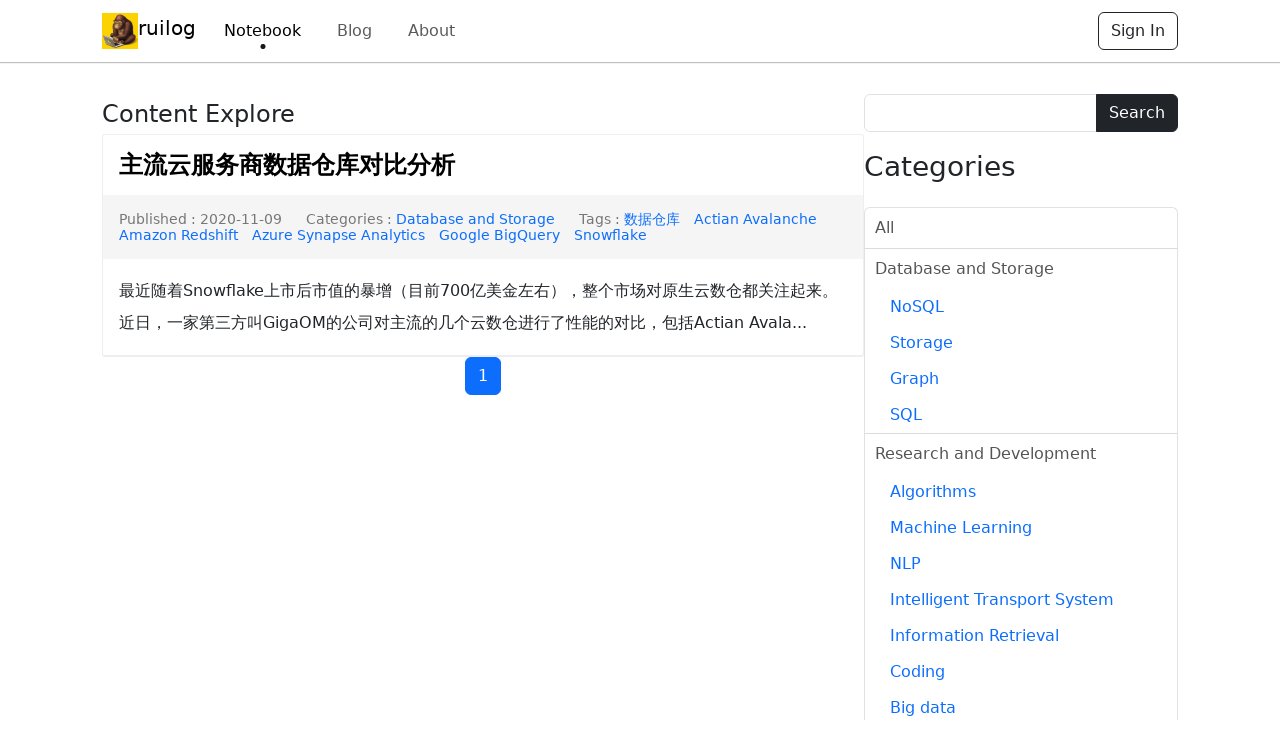

--- FILE ---
content_type: text/html; charset=utf-8
request_url: https://www.ruilog.com/notebook/list?term_tags=Azure%20Synapse%20Analytics&page=1
body_size: 3721
content:
<!doctype html>
<html lang="en">
  <head>
  <meta charset="utf-8" />
  <meta name="viewport" content="width=device-width, initial-scale=1" />
  <title>
    ruilog
  </title>
  <link
    rel="stylesheet"
    href="/hp/lynkui/~/bs/v5/css/bootstrap.css?v=a9e2667c06da6881"
    type="text/css"
  />
  <link
    rel="stylesheet"
    href="/hp/~/hp/css/main.v2.css?v=a9e2667c06da6881"
    type="text/css"
  />
  
  <link
    rel="shortcut icon"
    type="image/x-icon"
    href="/hp/~/hp/img/ap.ico?v=a9e2667c06da6881"
  />
  
  <meta name="keywords" content="" />
  <meta name="description" content="" />
  <script src="/hp/~/lessui/js/sea.js?v=a9e2667c06da6881"></script>
  <script src="/hp/~/hp/js/main.v2.js?v=a9e2667c06da6881"></script>
  <script src="/hp/lynkui/~/bs/v5/js/bootstrap.js?v=a9e2667c06da6881"></script>
  <script type="text/javascript">
    window._basepath = "/hp";
    window._sys_version_sign = "a9e2667c06da6881";
    window.onload_hooks = [];
  </script>
</head>

  <body id="hp-body">
    <nav
  class="navbar navbar-expand-lg _bg-body-tertiary "
  id="hp-topbar"
>
  <div class="container">
    <a class="navbar-brand d-inline-flex" href="/">
      
      <img
        src="/hp/s2/deft/ruilog/571497_200-x64-fs8.png"
        height="36"
        alt=""
      />
      
      <span class="">ruilog</span>
    </a>

    <button
      class="navbar-toggler"
      type="button"
      data-bs-toggle="collapse"
      data-bs-target="#hp-topbar-navbar-toggler"
    >
      <span class="navbar-toggler-icon"></span>
    </button>

    <div class="collapse navbar-collapse" id="hp-topbar-navbar-toggler">
      <ul class="navbar-nav me-auto" id="hp-topbar-nav-main">
        
        <li class="nav-item">
          <a class="nav-link _is-tab" href="/notebook"
            >Notebook</a
          >
        </li>
        
        <li class="nav-item">
          <a class="nav-link _is-tab" href="/blog"
            >Blog</a
          >
        </li>
        
        <li class="nav-item">
          <a class="nav-link _is-tab" href="/core-general/view/5eb7d9a9e643.html"
            >About</a
          >
        </li>
        
      </ul>
      <hr class="d-mode-none text-width-50" />
      <ul class="navbar-nav d-flex">
        <li
          class="nav-item"
          id="hp-topbar-userbar"
          onclick="hp.NavbarMenuUserToggle()"
        ></li>
      </ul>
    </div>
  </div>
</nav>

<script id="hp-topbar-user-unsigned-tpl" type="text/html">
  <a class="btn btn-outline-dark" href="/hp/auth/login"
    >Sign In</a
  >
</script>

<script id="hp-topbar-user-signed-tpl" type="text/html">
  <div class="btn btn-outline-dark">
    <span class="status-name">{[=it.display_name]}</span>
    <img
      id="hp-topbar-user-signed"
      class="status-photo"
      src="{[=it.photo_url]}"
      width="28"
      height="28"
    />

    <div id="hp-topbar-user-signed-modal" style="display:none;">
      <div
        class="hp-topbar-user-signed-modal"
        onclick="hp.NavbarMenuUserClose()"
      >
        <img class="iam-photo" src="{[=it.photo_url]}" />
        <div class="iam-name">{[=it.display_name]}</div>
        {[? it.instance_owner]}
        <a
          class="btn btn-outline-dark iam-btn"
          href="{[=hp.HttpSrvBasePath('mgr')]}"
          target="_blank"
          >Content Manage</a
        >
        {[?]}
        <a
          class="btn btn-outline-dark iam-btn"
          href="{[=it.iam_url]}"
          target="_blank"
          >Account Center</a
        >
        <a
          class="btn btn-outline-dark iam-btn"
          href="{[=hp.HttpSrvBasePath('auth/sign-out')]}"
          >Sign Out</a
        >
      </div>
    </div>
  </div>
</script>

<script type="text/javascript">
  window.onload_hooks.push(function () {
    hp.NavActive("hp-topbar-nav-main", "\/notebook\/list");
    hp.AuthSessionRefresh();
  });
</script>


    <div class="container hp-block-gap-column">
      
      <div class="hp-block-gap">
        <div class="col-8 d-none d-lg-block">
          <div class="hp-ctn-title">Content Explore</div>
        </div>
        <div class="d-lg-none">
          <button
            type="button"
            class="btn btn-outline-dark"
            onclick="hp.NavbarMenuToggle('hp-node-list-term-categories')"
          >
            <svg class="bi" width="16" height="16" fill="currentColor">
              <use
                xlink:href="/hp/lynkui/~/bi/v1/bootstrap-icons.svg#list-ul"
              />
            </svg>
          </button>
        </div>
        <div class="col-3">
          <form class="" action="/notebook/list">
            <div class="input-group">
              <input
                type="text"
                class="form-control"
                placeholder=""
                name="qry_text"
                value=""
              />
              <button class="btn btn-dark" type="button">Search</button>
            </div>
          </form>
        </div>
      </div>
      

      <div class="hp-block-gap-column">
        <div id="hp-node-list-term-categories" class="row d-none">
          <div class="col col-12">
            
<div class="hp-block-m-std">
  <div class="list-group term-taxonomy-group">
    <div class="list-group-item">
      <a class="term-taxonomy-item" href="/notebook/list">All</a>
    </div>
    
    
    
    
    
    
    
    
    
    
    
    
    
    
    
    
    
    
    
    
    
    
    
    
    
    
    
    
    
    
    
    
    
    
    
    
    
    
    
    
    
    
    
    
    
    
    
    
    
    
    
    
    
    
    
    
    
    
    
    
    
    
    
    
    
    
    
    
    
    
    
    
    
    
    
    
    
    
    
    
    
    
    
    
    
    
    
    <div class="list-group-item">
      <a
        class="term-taxonomy-item "
        href="/notebook/list?term_categories=1747"
        >Database and Storage</a
      >
      
      
      
      
      
      
      
      
      
      
      
      
      
      
      
      
      
      
      
      
      
      
      
      
      
      
      
      
      
      
      
      
      
      
      
      
      
      
      
      
      
      
      
      
      
      
      
      
      
      
      
      
      
      
      
      
      
      
      
      
      
      
      
      
      
      
      
      
      
      
      
      
      
      
      
      
      
      
      
      
      
      
      
      
      
      
      
      
      
      
      
      
      
      
      
      
      
      
      
      
      
      
      
      
      
      
      
      
      
      
      
      
      
      
      
      
      
      
      
      
      
      
      
      
      
      
      
      
      
      
      
      
      
      
      
      
      
      
      
      
      
      
      
      <a
        class="term-taxonomy-subitem "
        href="/notebook/list?term_categories=1748"
        >NoSQL</a
      >
      
      
      
      
      
      
      
      
      
      
      
      
      
      
      
      
      
      
      
      
      
      
      
      
      
      
      
      
      
      
      
      
      
      
      
      
      
      
      
      
      
      
      
      
      
      
      
      
      
      
      
      
      
      
      
      
      
      
      
      
      
      
      
      
      
      <a
        class="term-taxonomy-subitem "
        href="/notebook/list?term_categories=1785"
        >Storage</a
      >
      
      
      
      
      
      
      
      
      
      <a
        class="term-taxonomy-subitem "
        href="/notebook/list?term_categories=2"
        >Graph</a
      >
      
      
      
      
      
      
      
      
      
      
      
      
      
      
      
      
      
      
      
      
      
      
      
      
      
      
      
      
      
      
      
      
      
      
      
      
      
      
      
      
      
      
      
      
      
      
      
      
      
      
      
      
      
      
      
      
      
      
      
      
      
      
      
      
      
      
      
      
      
      
      
      
      
      
      
      
      
      
      
      
      
      
      
      
      
      
      
      
      
      
      
      
      
      
      
      
      
      
      
      
      
      
      
      
      
      
      
      
      
      
      
      
      
      
      
      
      
      
      
      
      
      
      
      
      
      
      
      
      
      
      
      
      
      
      
      
      
      <a
        class="term-taxonomy-subitem "
        href="/notebook/list?term_categories=1049"
        >SQL</a
      >
      
      
      
      
      
      
      
      
      
      
      
      
      
      
      
      
      
      
      
      
      
      
      
      
      
      
      
      
      
      
      
      
      
      
      
      
      
      
      
      
      
      
      
      
      
      
      
      
      
      
      
    </div>
    
    
    
    
    
    
    
    
    
    
    
    
    
    
    
    
    
    
    
    
    
    
    
    
    
    
    
    
    
    
    
    
    
    
    
    
    
    
    
    
    
    <div class="list-group-item">
      <a
        class="term-taxonomy-item "
        href="/notebook/list?term_categories=1750"
        >Research and Development</a
      >
      
      
      
      
      
      
      
      
      
      
      
      
      
      
      
      
      
      
      
      
      
      
      
      
      
      
      
      
      
      
      
      <a
        class="term-taxonomy-subitem "
        href="/notebook/list?term_categories=1757"
        >Algorithms</a
      >
      
      
      
      
      
      
      
      
      
      <a
        class="term-taxonomy-subitem "
        href="/notebook/list?term_categories=1791"
        >Machine Learning</a
      >
      
      
      
      
      
      
      
      
      
      <a
        class="term-taxonomy-subitem "
        href="/notebook/list?term_categories=3"
        >NLP</a
      >
      
      
      
      
      
      
      
      
      
      <a
        class="term-taxonomy-subitem "
        href="/notebook/list?term_categories=1"
        >Intelligent Transport System</a
      >
      
      
      
      
      
      
      
      
      
      <a
        class="term-taxonomy-subitem "
        href="/notebook/list?term_categories=4"
        >Information Retrieval</a
      >
      
      
      
      
      
      
      
      
      
      
      
      
      
      
      
      
      
      <a
        class="term-taxonomy-subitem "
        href="/notebook/list?term_categories=1786"
        >Coding</a
      >
      
      
      
      
      
      
      
      
      
      
      
      
      
      
      
      
      
      
      
      
      
      
      
      
      
      
      
      
      
      
      
      
      
      
      
      
      
      
      
      
      
      <a
        class="term-taxonomy-subitem "
        href="/notebook/list?term_categories=1756"
        >Big data</a
      >
      
      
      
      
      
      
      
      
      
      
      
      
      
      
      
      
      
      <a
        class="term-taxonomy-subitem "
        href="/notebook/list?term_categories=1751"
        >Message Queue</a
      >
      
      
      
      
      
      
      
      
      
      
      
      
      
      
      
      
      
      
      
      
      
      
      
      
      
      
      
      
      
      
      
      
      
      
      
      
      
      
      
      
      
      
      
      
      
      
      
      
      
      
      
      
      
      
      
      
      
      <a
        class="term-taxonomy-subitem "
        href="/notebook/list?term_categories=1787"
        >Security</a
      >
      
      
      
      
      
      
      
      
      
      
      
      
      
      
      
      
      
      
      
      
      
      
      
      
      
      
      
      
      
      
      
      
      
      
      
      
      
      
      
      
      
      
      
      
      
      
      
      
      
      
      
      
      
      
      
      
      
      
      
      
      
      
      
      
      
      <a
        class="term-taxonomy-subitem "
        href="/notebook/list?term_categories=1784"
        >Tips</a
      >
      
      
      
      
      
      
      
      
      
      
      
      
      
      
      
      
      
      
      
      
      
      
      
      
      
      
      
      
      
      
      
      
      
      
      
      
      
      
      
      
      
      
      
      
      
      
      
      
      
      
      
      
      
      
      
      
      
      
      
      
      
      
      
      
      
      
      
      
      
      
      
      
      
      
      
      
      
      
      
      
      
      <a
        class="term-taxonomy-subitem "
        href="/notebook/list?term_categories=1788"
        >Network</a
      >
      
      
      
      
      
      
      
      
      
      
      
      
      
      
      
      
      
      
      
      
      
      
      
      
      
      
      
      
      
      
      
      
      
      <a
        class="term-taxonomy-subitem "
        href="/notebook/list?term_categories=1789"
        >Design</a
      >
      
      
      
      
      
      
      
      
      
      
      
      
      
      
      
      
      
      
      
      
      
      
      
      
      
      
      
      
      
      
      
      
      
      <a
        class="term-taxonomy-subitem "
        href="/notebook/list?term_categories=1790"
        >OS</a
      >
      
      
      
    </div>
    
    
    
    
    
    
    
    
    
    
    
    
    
    
    
    
    
    
    
    
    
    
    
    
    
    
    
    
    
    
    
    
    
    
    
    
    
    
    
    
    
    
    
    
    
    
    
    
    
    
    
    
    
    
    
    
    
    
    
    
    
    
    
    
    
    
    
    
    
    
    
    
    
    
    
    
    
    
    
    
    
    
    
    
    
    
    
    
    
    
    
    
    
    
    
    
    
    
    
    
    
    
    
    
    
    
    
    
    
    
    
    
    
    
    
    
    
    
    
    
    
    
    
    
    
    
    
    
    
    
    
    
    
    
    
    
    
    
    
    
    
    
    
    
    
    
    
    
    
    
    
    
    
    
    
    
    
    
    
    
    
    
    
    
    
    
    
    
    
    
    
    
    
    
    
    
    
    
    
    
    
    
    
    
    
    
    
    
    
    
    
    
    
    
    
    
    
    
    
    
    
    <div class="list-group-item">
      <a
        class="term-taxonomy-item "
        href="/notebook/list?term_categories=1746"
        >Archives</a
      >
      
      
      
      
      
      
      
      
      
      
      
      
      
      
      
      <a
        class="term-taxonomy-subitem "
        href="/notebook/list?term_categories=1014"
        >Others</a
      >
      
      
      
      
      
      
      
      
      
      
      
      
      
      
      
      
      
      
      
      
      
      
      
      
      
      
      
      
      
      
      
      
      
      
      
      
      
      
      
      
      
      
      
      
      
      
      
      
      
      
      
      
      
      
      
      
      
      
      
      
      
      
      
      
      
      
      
      
      
      
      
      
      
      
      
      
      
      
      
      
      
      
      
      
      
      
      
      
      
      
      
      
      
      
      
      
      
      
      
      
      
      
      
      
      
      
      
      
      
      
      
      
      
      
      
      
      
      
      
      
      
      
      
      
      
      
      
      
      
      
      
      
      
      
      
      
      
      
      
      
      
      
      
      
      
      
      
      
      
      
      
      
      
      
      
      
      
      
      
      
      
      
      
      
      
      
      
      
      
      <a
        class="term-taxonomy-subitem "
        href="/notebook/list?term_categories=1022"
        >Hardware</a
      >
      
      
      
      
      
      
      
      
      
      
      
      
      
      
      
      
      
      
      
      
      
      
      
      
      
      
      
      
      
      
      
      
      
      
      
      
      
      
      
      
      
      
      
      
      
      
      
      
      
      
      
      
      
      
      
      
      
      
      
      
      
      
      
      
      
      
      
      
      
      
      
      
      
      
      
      
      
      
      
      
      
      
      
      
      
      
      
      
      
      
      
      
      
      
      
      
      
      
      
      
      
      
      
      
      
      
      
      
      
      
      
      
      
      <a
        class="term-taxonomy-subitem "
        href="/notebook/list?term_categories=1051"
        >Web Design</a
      >
      
      
      
      
      
      
      
      
      
      
      
      
      
      
      
      
      
      <a
        class="term-taxonomy-subitem "
        href="/notebook/list?term_categories=1024"
        >Software</a
      >
      
      
      
      
      
      
      
      
      
      
      
      
      
      
      
      
      
      
      
      
      
      
      
      
      
      
      
      
      
      
      
      
      
      
      
      
      
      
      
      
      
      
      
      
      
      
      
      
      
      
      
      
      
      
      
      
      
      
      
      
      
      
      
      
      
      
      
      
      
      
      
      
      
      <a
        class="term-taxonomy-subitem "
        href="/notebook/list?term_categories=1050"
        >Web Develop</a
      >
      
      
      
      
      
      
      
      
      
      
      
      
      
      
      
      
      
      
      
    </div>
    
    
    
    
    
    
    
    
    
    
    
    
    
    
    
    
    
    
    
    
    
    
    
    
    
    
    
    
    
    
    
    
    
    
    
    
    
    
    
    
    
    
    
    
    
    
    
    
    
    
    
    
    
    
    
    
    
    
    
    
    
    
    
    
    
    
    
    
    
    
    
    
    
    
    
  </div>
</div>


          </div>
        </div>

        <div class="row hp-block-gap">
          <div class="col col-11 col-lg-8 hp-block-gap-column">
            <div class="hp-node-list d-flex flex-column hp-block-gap-column">
              
              <div class="hp-node-list-item clearfix">
                <h4 class="hp-node-list-heading">
                  <a href="/notebook/view/4e797d103eb4.html"
                    >主流云服务商数据仓库对比分析</a
                  >
                </h4>
                <div class="hp-node-list-info">
                  <span class="info-item">
                    Published : 2020-11-09
                  </span>

                     
                  
                  <span class="info-item">
                    Categories : 
                    <a
                      href='/notebook/list?term_categories=1747'
                      >Database and Storage</a
                    >
                    
                  </span>
                       
                  <span class="info-item">
                    Tags : 
                    <a
                      href="/notebook/list?term_tags=%e6%95%b0%e6%8d%ae%e4%bb%93%e5%ba%93"
                      class="info-tag-item"
                      >数据仓库</a
                    >
                    
                    <a
                      href="/notebook/list?term_tags=Actian%20Avalanche"
                      class="info-tag-item"
                      >Actian Avalanche</a
                    >
                    
                    <a
                      href="/notebook/list?term_tags=Amazon%20Redshift"
                      class="info-tag-item"
                      >Amazon Redshift</a
                    >
                    
                    <a
                      href="/notebook/list?term_tags=Azure%20Synapse%20Analytics"
                      class="info-tag-item"
                      >Azure Synapse Analytics</a
                    >
                    
                    <a
                      href="/notebook/list?term_tags=Google%20BigQuery"
                      class="info-tag-item"
                      >Google BigQuery</a
                    >
                    
                    <a
                      href="/notebook/list?term_tags=Snowflake"
                      class="info-tag-item"
                      >Snowflake</a
                    >
                    
                  </span>
                      
                </div>

                <div class="hp-node-list-text">
                  最近随着Snowflake上市后市值的暴增（目前700亿美金左右），整个市场对原生云数仓都关注起来。近日，一家第三方叫GigaOM的公司对主流的几个云数仓进行了性能的对比，包括Actian Avala...
                </div>
              </div>
              
            </div>

            
            <nav class="">
              <ul class="pagination justify-content-center d-flex d-lg-none">
                
                
                
                <li class="page-item">
                  <a class="page-link" href="#"
                    >1</a
                  >
                </li>
                
                
                
              </ul>
              <ul class="pagination justify-content-center d-none d-lg-flex">
                
                
                
                <li
                  class="page-item active"
                >
                  <a
                    class="page-link"
                    href='/notebook/list?term_tags=Azure%20Synapse%20Analytics&amp;page=1'
                    >1</a
                  >
                </li>
                
                
                
              </ul>
            </nav>
            
          </div>

          <div class="col d-none d-lg-block col-3 col-lg-3">
            
<div class="hp-sidebar-section">
  <div class="header">
    <h3>Categories</h3>
  </div>
  <div class="list-group term-taxonomy-group">
    <div class="list-group-item">
      <a class="term-taxonomy-item" href="/notebook/list">All</a>
    </div>
    
    
    
    
    
    
    
    
    
    
    
    
    
    
    
    
    
    
    
    
    
    
    
    
    
    
    
    
    
    
    
    
    
    
    
    
    
    
    
    
    
    
    
    
    <div class="list-group-item">
      <a class="term-taxonomy-item " 
        href="/notebook/list?term_categories=1747">Database and Storage</a>
      
      
      
      
      
      
      
      
      
      
      
      
      
      
      
      
      
      
      
      
      
      
      
      
      
      
      
      
      
      
      
      
      
      
      
      
      
      
      
      
      
      
      
      
      
      
      
      
      
      
      
      
      
      
      
      
      
      
      
      
      
      
      
      
      
      
      
      
      
      
      
      
      <a class="term-taxonomy-subitem "
        href="/notebook/list?term_categories=1748">NoSQL</a>
      
      
      
      
      
      
      
      
      
      
      
      
      
      
      
      
      
      
      
      
      
      
      
      
      
      
      
      
      
      
      
      
      
      <a class="term-taxonomy-subitem "
        href="/notebook/list?term_categories=1785">Storage</a>
      
      
      
      
      
      <a class="term-taxonomy-subitem "
        href="/notebook/list?term_categories=2">Graph</a>
      
      
      
      
      
      
      
      
      
      
      
      
      
      
      
      
      
      
      
      
      
      
      
      
      
      
      
      
      
      
      
      
      
      
      
      
      
      
      
      
      
      
      
      
      
      
      
      
      
      
      
      
      
      
      
      
      
      
      
      
      
      
      
      
      
      
      
      
      
      <a class="term-taxonomy-subitem "
        href="/notebook/list?term_categories=1049">SQL</a>
      
      
      
      
      
      
      
      
      
      
      
      
      
      
      
      
      
      
      
      
      
      
      
      
      
      
    </div>
    
    
    
    
    
    
    
    
    
    
    
    
    
    
    
    
    
    
    
    
    
    <div class="list-group-item">
      <a class="term-taxonomy-item " 
        href="/notebook/list?term_categories=1750">Research and Development</a>
      
      
      
      
      
      
      
      
      
      
      
      
      
      
      
      
      <a class="term-taxonomy-subitem "
        href="/notebook/list?term_categories=1757">Algorithms</a>
      
      
      
      
      
      <a class="term-taxonomy-subitem "
        href="/notebook/list?term_categories=1791">Machine Learning</a>
      
      
      
      
      
      <a class="term-taxonomy-subitem "
        href="/notebook/list?term_categories=3">NLP</a>
      
      
      
      
      
      <a class="term-taxonomy-subitem "
        href="/notebook/list?term_categories=1">Intelligent Transport System</a>
      
      
      
      
      
      <a class="term-taxonomy-subitem "
        href="/notebook/list?term_categories=4">Information Retrieval</a>
      
      
      
      
      
      
      
      
      
      <a class="term-taxonomy-subitem "
        href="/notebook/list?term_categories=1786">Coding</a>
      
      
      
      
      
      
      
      
      
      
      
      
      
      
      
      
      
      
      
      
      
      <a class="term-taxonomy-subitem "
        href="/notebook/list?term_categories=1756">Big data</a>
      
      
      
      
      
      
      
      
      
      <a class="term-taxonomy-subitem "
        href="/notebook/list?term_categories=1751">Message Queue</a>
      
      
      
      
      
      
      
      
      
      
      
      
      
      
      
      
      
      
      
      
      
      
      
      
      
      
      
      
      
      <a class="term-taxonomy-subitem "
        href="/notebook/list?term_categories=1787">Security</a>
      
      
      
      
      
      
      
      
      
      
      
      
      
      
      
      
      
      
      
      
      
      
      
      
      
      
      
      
      
      
      
      
      
      <a class="term-taxonomy-subitem "
        href="/notebook/list?term_categories=1784">Tips</a>
      
      
      
      
      
      
      
      
      
      
      
      
      
      
      
      
      
      
      
      
      
      
      
      
      
      
      
      
      
      
      
      
      
      
      
      
      
      
      
      
      
      <a class="term-taxonomy-subitem "
        href="/notebook/list?term_categories=1788">Network</a>
      
      
      
      
      
      
      
      
      
      
      
      
      
      
      
      
      
      <a class="term-taxonomy-subitem "
        href="/notebook/list?term_categories=1789">Design</a>
      
      
      
      
      
      
      
      
      
      
      
      
      
      
      
      
      
      <a class="term-taxonomy-subitem "
        href="/notebook/list?term_categories=1790">OS</a>
      
      
    </div>
    
    
    
    
    
    
    
    
    
    
    
    
    
    
    
    
    
    
    
    
    
    
    
    
    
    
    
    
    
    
    
    
    
    
    
    
    
    
    
    
    
    
    
    
    
    
    
    
    
    
    
    
    
    
    
    
    
    
    
    
    
    
    
    
    
    
    
    
    
    
    
    
    
    
    
    
    
    
    
    
    
    
    
    
    
    
    
    
    
    
    
    
    
    
    
    
    
    
    
    
    
    <div class="list-group-item">
      <a class="term-taxonomy-item " 
        href="/notebook/list?term_categories=1746">Archives</a>
      
      
      
      
      
      
      
      
      <a class="term-taxonomy-subitem "
        href="/notebook/list?term_categories=1014">Others</a>
      
      
      
      
      
      
      
      
      
      
      
      
      
      
      
      
      
      
      
      
      
      
      
      
      
      
      
      
      
      
      
      
      
      
      
      
      
      
      
      
      
      
      
      
      
      
      
      
      
      
      
      
      
      
      
      
      
      
      
      
      
      
      
      
      
      
      
      
      
      
      
      
      
      
      
      
      
      
      
      
      
      
      
      
      
      <a class="term-taxonomy-subitem "
        href="/notebook/list?term_categories=1022">Hardware</a>
      
      
      
      
      
      
      
      
      
      
      
      
      
      
      
      
      
      
      
      
      
      
      
      
      
      
      
      
      
      
      
      
      
      
      
      
      
      
      
      
      
      
      
      
      
      
      
      
      
      
      
      
      
      
      
      
      
      <a class="term-taxonomy-subitem "
        href="/notebook/list?term_categories=1051">Web Design</a>
      
      
      
      
      
      
      
      
      
      <a class="term-taxonomy-subitem "
        href="/notebook/list?term_categories=1024">Software</a>
      
      
      
      
      
      
      
      
      
      
      
      
      
      
      
      
      
      
      
      
      
      
      
      
      
      
      
      
      
      
      
      
      
      
      
      
      
      <a class="term-taxonomy-subitem "
        href="/notebook/list?term_categories=1050">Web Develop</a>
      
      
      
      
      
      
      
      
      
      
    </div>
    
    
    
    
    
    
    
    
    
    
    
    
    
    
    
    
    
    
    
    
    
    
    
    
    
    
    
    
    
    
    
    
    
    
    
    
    
    
  </div>
</div>


          </div>
        </div>
      </div>
    </div>

    
<footer class="hp-footer">
  <div class="container">
    <div class="d-flex flex-column flex-lg-row justify-content-lg-between">
      <div>2025 ruilog.com</div>
      <div>
        <span class="hp-footer-powerby-item"
          >Published by
          <strong
            ><a href="https://github.com/hooto/hpress" target="_blank"
              >Hooto Press CMS</a
            ></strong
          >,</span
        >
        <span class="hp-footer-powerby-item"
          >Powered by
          <strong
            ><a href="https://www.sysinner.cn" target="_blank"
              >InnerStack PaaS Engine</a
            ></strong
          ></span
        >
        
      </div>
    </div>
  </div>
</footer>


<!-- Global site tag (gtag.js) - Google Analytics -->
<script async src="https://www.googletagmanager.com/gtag/js?id=UA-112328998-1"></script>
<script>
  window.dataLayer = window.dataLayer || [];
  function gtag(){dataLayer.push(arguments);}
  gtag('js', new Date());

  gtag('config', 'UA-112328998-1');
</script>

    
    <script type="text/javascript">
  window.onload = hp.Boot();
</script>

  </body>
</html>
<!-- version 0.9.0, rt-time/db+render 13 ms -->

--- FILE ---
content_type: text/css; charset=utf-8
request_url: https://www.ruilog.com/hp/~/hp/css/main.v2.css?v=a9e2667c06da6881
body_size: 2345
content:
@charset "UTF-8";:root{--hp-block-cap:1rem;--hp-font-size:1rem}body{font-size:12pt;font-weight:400;word-break:break-word;word-wrap:break-word}#hp-body .container{padding:calc(var(--hp-block-cap) * 2)!important}#hp-body>.navbar>.container{padding-top:0!important;padding-bottom:0!important}#hp-body hr{margin:0}#hp-topbar{box-shadow:0 1px 1px rgba(0,0,0,.25)}#hp-topbar .navbar-brand,#hp-topbar .navbar-brand>a.navbar-item>img{margin-right:10px}#hp-topbar>.hp-container{position:relative;padding:0 10px}#hp-topbar-nav-main .nav-link,#hp-topbar-nav-main .navbar-item{font-weight:500;line-height:100%}#hp-topbar-nav-main .nav-item{margin-left:10px;margin-right:10px}#hp-topbar-nav-main .nav-link{transition:color .3s ease;position:relative}#hp-topbar-nav-main .nav-link:hover{color:rgba(0,0,0,.9)!important}@media(min-width:992px){#hp-topbar-nav-main .nav-link:hover::after,#hp-topbar-nav-main .nav-link.active::after{content:"";position:absolute;bottom:-2px;left:50%;transform:translateX(-50%)scale(1);width:5px;height:5px;background-color:rgba(0,0,0,.9);border-radius:50%;transition:all .3s ease}}#hp-topbar-nav-main .nav-link::after{content:"";position:absolute;bottom:-10px;left:50%;transform:translateX(-50%)scale(0);width:5px;height:5px;background-color:initial;border-radius:50%;transition:all .3s ease}#hp-topbar-userbar{}#hp-topbar-userbar .status-name{max-width:160px;text-overflow:ellipsis;overflow:hidden;white-space:nowrap;word-wrap:break-word;position:relative}#hp-topbar-userbar>.status-photo{margin-left:2px;height:28px;width:28px;border-radius:50%;padding:0;background-color:#dfdfdf}.hp-topbar-user-signed-modal .iam-photo{width:96px!important;height:96px!important;position:relative;left:50%;padding:3px;margin:10px 0 10px -48px;border-radius:50%;background-color:#dfdfdf}.hp-topbar-user-signed-modal .iam-name{text-align:center;font-size:16px;padding:0 0 10px}.hp-topbar-user-signed-modal .iam-btn{display:block;margin:10px 0}.hp-topbar-user-signed-modal .iam-btn:last-child{margin-bottom:0}.hp-footer{clear:both;width:100%;color:#555;font-size:80%;border-top:1px solid #e5e5e5}.hp-footer ul{padding:0 0 0 .8rem;margin-top:0;margin-bottom:0;margin-left:0}.hp-footer-powerby-item{margin-right:10px}.hp-footer-powerby-item:last-child{margin:0}.hp-footer-langs{margin:1px 5px;padding:2px 5px 2px 20px;color:#666;font-size:12px;border:1px solid #ced4da;border-radius:.25rem;transition:border-color ease-in-out .15s,box-shadow ease-in-out .15s;line-height:1.2;background:url(/hp/lynkui/~/bi/v1/globe.svg)no-repeat 5px;background-size:12px 12px}.hp-ctn-title{font-size:150%;line-height:40px;font-weight:400;_min-height:40px;vertical-align:middle}.hp-node-list-item{line-height:160%;background:repeat #fff;border-width:1px 1px 2px;border-color:#eee;border-style:solid;border-radius:3px}.hp-node-list-heading{font-size:150%;font-weight:600;line-height:120%;color:#000;margin:0;padding:calc(var(--hp-block-cap) * 1)}.hp-node-list-heading a{text-decoration:none;color:#000}.hp-node-list-heading a:hover{text-decoration:underline}.hp-node-list-info{clear:both;color:#777;font-size:85%;line-height:120%;background-color:#f5f5f5;padding:calc(var(--hp-block-cap))}.hp-node-list-info .info-item{margin-right:20px}.hp-node-list-info .info-item a{text-decoration:none}.hp-node-list-info .info-item a:hover{text-decoration:underline}.hp-node-list-info .info-item .info-tag-item{margin-right:10px}.hp-node-list-body{}.hp-node-list-body a{color:#2a6496}.hp-node-list-text{padding:calc(var(--hp-block-cap));line-height:200%}.hp-node-list-item .hp-node-list-text>p{margin:0 0 .5em!important}.hp-node-list-item .hp-node-list-text>p:last-child{margin-bottom:0!important}.hp-node-view{border:#eee 1px solid;background-color:#fff;border-radius:3px;padding:0}.hp-node-view .hp-header{padding:calc(var(--hp-block-cap) * 1);font-size:180%;line-height:120%;font-weight:500}.hp-node-view .hp-info{padding:calc(var(--hp-block-cap))calc(var(--hp-block-cap) * 1);color:#777;background-color:#f5f5f5}.hp-node-view .hp-info .info-item{margin-top:10px;margin-right:20px;font-size:80%}.hp-node-view .hp-info .info-item a{text-decoration:none}.hp-node-view .hp-info .info-item a:hover{text-decoration:underline}.hp-node-view .hp-info .info-item .tag-item{margin-right:10px}.hp-node-view .hp-content{clear:both;padding:calc(var(--hp-block-cap) * 1);line-height:200%}.hp-node-view .hp-content .hooto-chart-entry{margin:0 auto!important;padding:5px 10px}.hp-sidebar-section{margin-bottom:20px}.hp-sidebar-section .header{padding:calc(var(--hp-block-cap) * 1)0;font-weight:400;font-size:120%}.term-taxonomy-group .list-group-item{padding:0!important;border-bottom:1px solid #dbdbdb}.term-taxonomy-item{color:#555;padding:8px 10px;display:block;text-decoration:none}.term-taxonomy-item:hover{background-color:#eee;cursor:pointer}.term-taxonomy-item.active{background-color:#eee}.term-taxonomy-subitem{padding:6px 0 6px 25px;display:block;text-decoration:none}.term-taxonomy-subitem:hover{background-color:#eee;cursor:pointer}.term-taxonomy-subitem.active{background-color:#eee}.hp-scroll{overflow:auto}.hp-scroll::-webkit-scrollbar{width:12px;height:12px;background-color:initial;background-color:#ccc}.hp-scroll::-webkit-scrollbar-corner{background-color:initial}.hp-scroll::-webkit-scrollbar-button:start:decrement,.hp-scroll::-webkit-scrollbar-button:end:increment{display:none}.hp-scroll::-webkit-scrollbar-thumb:vertical,.hp-scroll::-webkit-scrollbar-thumb:horizontal{background-color:#999}.hp-scroll::-webkit-scrollbar-thumb:hover{background-color:#666}.hp-scroll::-webkit-scrollbar-thumb:active{background-color:#444}.hp-content{color:#111;font-family:helvetica neue,Helvetica,segoe ui,Arial,freesans,sans-serif;font-size:16px;line-height:180%!important;word-wrap:break-word;letter-spacing:0}.hp-content>*{margin-bottom:1rem!important}.hp-content>*:first-child{margin-top:0!important}.hp-content>*:last-child{margin-bottom:0!important}.hp-content strong{font-weight:700}.hp-content a{color:#007bff;text-decoration:none;background:0 0}.hp-content a:hover,.hp-content a:active{outline:0;text-decoration:underline}.hp-content h1,.hp-content h2,.hp-content h3,.hp-content h4,.hp-content h5,.hp-content h6{position:relative;margin-top:2rem;margin-bottom:0;padding-bottom:.5rem;line-height:110%;font-weight:700}.hp-content h1{font-size:2em;line-height:2.1em;border-bottom:1px solid #eee}.hp-content h2{font-size:1.8em;line-height:1.9em;border-bottom:1px solid #eee}.hp-content h3{font-size:1.6em;line-height:1.7em;border-bottom:1px dashed #eee}.hp-content h4{font-size:1.4em;line-height:1.5em}.hp-content h5{font-size:1.2em;line-height:1.3em}.hp-content h6{font-size:1em;line-height:1.1em}.hp-content ul,.hp-content ol{padding:0 0 0 1.1em;margin-top:0;margin-bottom:0;margin-left:0}.hp-content li>p{margin-top:1em}.hp-content dd{margin-left:0}.hp-content dl{padding:0}.hp-content dl dt{padding:0;margin-top:1em;font-size:1em;font-style:italic;font-weight:700}.hp-content dl dd{padding:0 1em;margin-bottom:1em}.hp-content blockquote{margin:0;padding:.25em .5em;color:#495057;border-left:.25em solid #ddd;background-color:rgba(0,0,0,4%)}.hp-content blockquote>:first-child{margin-top:0}.hp-content blockquote>:last-child{margin-bottom:0}.hp-content table{border-collapse:collapse;border-spacing:0;width:100%;overflow:auto;word-break:normal}.hp-content td,.hp-content th{padding:0}.hp-content table th,.hp-content table td{padding:.5rem 1rem;border-bottom:1px solid #ddd}.hp-content table th{font-weight:700;border-bottom:2px solid #ddd;color:#888}.hp-content table th:first-child,.hp-content table td:first-child{padding-left:2px!important}.hp-content table th:last-child,.hp-content table td:last-child{padding-right:2px!important}.hp-content table tr{background-color:#fff;border-bottom:1px solid #ccc}.hp-content img{max-width:100%;-moz-box-sizing:border-box;box-sizing:border-box}.hp-content p>img{display:block;margin:0 auto}.hp-content pre,.hp-content code{position:relative;overflow:auto;font-family:Courier,monospace;margin:0;padding:0;word-wrap:normal;border:0;font-size:.9em!important;line-height:1.5em!important;background-color:#f1f3f4;white-space:pre-wrap;word-break:break-word}.hp-content code{padding:.2em .4em}.hp-content>pre{border-radius:3px}.hp-content>pre>code{padding:10px;display:block;height:auto!important}.hp-content hr{height:0;margin:15px 0;overflow:hidden;background:0 0;border:0;border-bottom:1px solid #eee;box-sizing:content-box}.hp-content hr:before{display:table;content:""}.hp-content hr:after{display:table;clear:both;content:""}.hp-display{display:block!important}.hp-block-zero{margin:0!important;padding:0!important}.hp-block-gap-frame{padding:calc(var(--hp-block-cap) * 2)!important}.hp-block-gap-frame-x{padding-left:calc(var(--hp-block-cap) * 2)!important;padding-left:calc(var(--hp-block-cap) * 2)!important}.hp-block-gap-frame-y{padding-top:calc(var(--hp-block-cap) * 2)!important;padding-bottom:calc(var(--hp-block-cap) * 2)!important}.row.hp-block-gap{margin:0!important;padding:0!important}.hp-block-gap{display:flex;gap:calc(var(--hp-block-cap) * 2)!important}.hp-block-gap>div{margin:0!important;padding:0!important;flex-grow:1}.hp-block-gap-auto{display:flex;flex-wrap:wrap;gap:calc(var(--hp-block-cap) * 2)!important}.hp-block-gap-row{display:flex;flex-direction:row;gap:calc(var(--hp-block-cap) * 2)!important}.hp-block-gap-row>div{margin-bottom:0!important}.hp-block-gap-row-sm{display:flex;flex-direction:row;gap:calc(var(--hp-block-cap) * 1)!important}.hp-block-gap-column{display:flex;flex-direction:column;gap:calc(var(--hp-block-cap) * 2)!important}.hp-block-gap-column>div{margin-bottom:0!important}.hp-block-gap-grid{display:grid;gap:calc(var(--hp-block-cap) * 2)!important}.hp-block-m-std{margin:10px!important}.hp-block-mt-std{margin-top:10px}.hp-block-mt-std-x2{margin-top:20px}.hp-block-mb-std{margin-bottom:10px}.hp-block-mx-std{margin-left:10px;margin-right:10px}.hp-block-p-std{padding:10px}.hp-block-pt-std{padding-top:10px}.hp-block-pb-std{padding-bottom:10px}.hp-block-px-std{padding-left:10px;padding-right:10px}.hp-icon-inline{display:inline-flex;align-items:center;gap:4px}.hp-icon-inline>img,.hp-icon-inline>svg{}.hp-card>.card-footer{padding-top:0!important;padding-bottom:var(--bs-card-cap-padding-x)!important}.row{margin:0!important;padding:0}.row>.col{padding:0}ul.pagination{margin:0!important;padding:0!important}

--- FILE ---
content_type: text/css; charset=utf-8
request_url: https://www.ruilog.com/hp/~/lessui/css/base.css?v=a9e2667c06da6881&_=0.4691396740841587
body_size: 2250
content:
.less-hide{display:none}.less-pull-left{clear:left;float:left}.less_scroll{overflow:auto}.less_scroll::-webkit-scrollbar{width:10px;height:10px;background-color:initial;background-color:#ccc}.less_scroll::-webkit-scrollbar-corner{background-color:initial}.less_scroll::-webkit-scrollbar-button:start:decrement,.less_scroll::-webkit-scrollbar-button:end:increment{display:none}.less_scroll::-webkit-scrollbar-thumb:vertical,.less_scroll::-webkit-scrollbar-thumb:horizontal{background-color:#999}.less_scroll::-webkit-scrollbar-thumb:hover{background-color:#666}.less_scroll::-webkit-scrollbar-thumb:active{background-color:#444}#l4i-modal-bg{position:fixed;z-index:1050;width:100%;height:100%;top:0;left:0;background-color:rgba(0,0,0,.4)}#l4i-modal{z-index:2000!important;position:fixed;display:none;background-color:#fff;box-shadow:0 4px 8px rgba(0,0,0,.5)}#l4i-modal a{text-decoration:none}.less-modal-header{padding:5px 10px;height:40px;font-size:16px;font-weight:700;line-height:30px;color:#fff;background-color:#343a40;vertical-align:middle!important}.less-modal-header .close{float:right;color:#fff;opacity:.9;text-shadow:none!important;font-size:22px;font-weight:700;line-height:30px}.less-modal-header .close:hover{opacity:.8}#l4i-modal .title{padding:10px 0;margin-right:50px;font-size:18px;font-weight:600;color:#fff}.less-modal-body{position:relative;margin:0;overflow:hidden;left:0;right:0;box-sizing:border-box}.less-modal-body-page{position:absolute;left:0;right:0;top:0;width:16384px;cursor:default}.less-modal-body-pagelet{display:inline-block;position:relative;overflow-y:auto;top:0;float:left}.less-modal-footer{clear:both;margin:10px;height:2rem;text-align:right;*zoom:1;display:none;position:absolute;bottom:0;left:0;right:0}.less-modal-footer:before,.less-modal-footer:after{display:table;line-height:0;content:""}.less-modal-footer:after{clear:both}.less-modal-footer .btn{padding:.25rem .5rem;height:2rem!important;font-size:.875rem!important}.less-modal-footer .btn+.btn{margin-bottom:0;margin-left:5px}.less-modal-footer .btn-group .btn+.btn{margin-left:-1px}.less-modal-footer .btn-block+.btn-block{margin-left:0}#less-modal-footer-alert{clear:both;border:0;border-radius:0;margin:0;padding:calc(.25rem + 10px);position:absolute;bottom:0;left:0;right:0}.less_tagbox{position:relative;border:1px solid #ddd;margin-bottom:10px;padding:30px 10px 10px;-webkit-border-radius:4px;-moz-border-radius:4px;border-radius:4px}.less_tagbox:after{position:absolute;top:-1px;left:-1px;padding:3px 10px;background-color:#f5f5f5;border:1px solid #ddd;font-size:13px;font-weight:700;color:#1a1a1a;-webkit-border-radius:4px 0 4px 0;-moz-border-radius:4px 0 4px 0;border-radius:4px 0 4px 0}.less_tagbox_nr{position:absolute;top:0;right:0;padding:3px}.metroui-bg-black{background-color:#000!important}.metroui-bg-white{background-color:#fff!important}.metroui-bg-lime{background-color:#a4c400!important}.metroui-bg-green{background-color:#60a917!important}.metroui-bg-emerald{background-color:#008a00!important}.metroui-bg-blue{background-color:#00aff0!important}.metroui-bg-teal{background-color:#00aba9!important}.metroui-bg-cyan{background-color:#1ba1e2!important}.metroui-bg-cobalt{background-color:#0050ef!important}.metroui-bg-indigo{background-color:#6a00ff!important}.metroui-bg-violet{background-color:#a0f!important}.metroui-bg-pink{background-color:#dc4fad!important}.metroui-bg-magenta{background-color:#d80073!important}.metroui-bg-crimson{background-color:#a20025!important}.metroui-bg-red{background-color:#e51400!important}.metroui-bg-orange{background-color:#fa6800!important}.metroui-bg-amber{background-color:#f0a30a!important}.metroui-bg-yellow{background-color:#e3c800!important}.metroui-bg-brown{background-color:#825a2c!important}.metroui-bg-olive{background-color:#6d8764!important}.metroui-bg-steel{background-color:#647687!important}.metroui-bg-mauve{background-color:#76608a!important}.metroui-bg-taupe{background-color:#87794e!important}.metroui-bg-dark{background-color:#333!important}.metroui-bg-darker{background-color:#222!important}.metroui-bg-darkBrown{background-color:#63362f!important}.metroui-bg-darkCrimson{background-color:#640024!important}.metroui-bg-darkMagenta{background-color:#81003c!important}.metroui-bg-darkIndigo{background-color:#4b0096!important}.metroui-bg-darkCyan{background-color:#1b6eae!important}.metroui-bg-darkCobalt{background-color:#00356a!important}.metroui-bg-darkTeal{background-color:#004050!important}.metroui-bg-darkEmerald{background-color:#003e00!important}.metroui-bg-darkGreen{background-color:#128023!important}.metroui-bg-darkOrange{background-color:#bf5a15!important}.metroui-bg-darkRed{background-color:#9a1616!important}.metroui-bg-darkPink{background-color:#9a165a!important}.metroui-bg-darkViolet{background-color:#57169a!important}.metroui-bg-darkBlue{background-color:#16499a!important}.metroui-bg-lightBlue{background-color:#4390df!important}.metroui-bg-lighterBlue{background-color:#0cf!important}.metroui-bg-lightTeal{background-color:#45fffd!important}.metroui-bg-lightOlive{background-color:#78aa1c!important}.metroui-bg-lightOrange{background-color:#c29008!important}.metroui-bg-lightPink{background-color:#f472d0!important}.metroui-bg-lightRed{background-color:#ff2d19!important}.metroui-bg-lightGreen{background-color:#7ad61d!important}.metroui-bg-grayed{background-color:#585858!important}.metroui-bg-grayDark{background-color:#333!important}.metroui-bg-grayDarker{background-color:#222!important}.metroui-bg-gray{background-color:#555!important}.metroui-bg-grayLight{background-color:#999!important}.metroui-bg-grayLighter{background-color:#eee!important}.metroui-bg-transparent{background-color:initial!important}.flatui-bg-turquoise{background-color:#1abc9c!important}.flatui-bg-green-sea{background-color:#16a085!important}.flatui-bg-emerald{background-color:#2ecc71!important}.flatui-bg-nephritis{background-color:#27ae60!important}.flatui-bg-peter-river{background-color:#3498db!important}.flatui-bg-belize-hole{background-color:#2980b9!important}.flatui-bg-amethyst{background-color:#9b59b6!important}.flatui-bg-wisteria{background-color:#8e44ad!important}.flatui-bg-wet-asphalt{background-color:#34495e!important}.flatui-bg-midnight-blue{background-color:#2c3e50!important}.flatui-bg-sun-flower{background-color:#f1c40f!important}.flatui-bg-orange{background-color:#f39c12!important}.flatui-bg-carrot{background-color:#e67e22!important}.flatui-bg-pumpkin{background-color:#d35400!important}.flatui-bg-alizarin{background-color:#e74c3c!important}.flatui-bg-pomegranate{background-color:#c0392b!important}.flatui-bg-clouds{background-color:#ecf0f1!important}.flatui-bg-silver{background-color:#bdc3c7!important}.flatui-bg-concrete{background-color:#95a5a6!important}.flatui-bg-asbestos{background-color:#7f8c8d!important}.google-bg-blue{background-color:#4285f4!important}.google-bg-blue-light{background-color:#76a7fa!important}.google-bg-blue-lighter{background-color:#a0c3ff!important}.google-bg-green{background-color:#0f9d58!important}.google-bg-green-light{background-color:#33b679!important}.google-bg-green-lighter{background-color:#7bcfa9!important}.google-bg-yellow{background-color:#f4b400!important}.google-bg-yellow-light{background-color:#fbcb43!important}.google-bg-yellow-lighter{background-color:#ffe168!important}.google-bg-red{background-color:#db4437!important}.google-bg-red-light{background-color:#e57368!important}.google-bg-red-lighter{background-color:#ed9d97!important}.google-bg-gray0{background-color:#f2f2f2!important}.google-bg-gray1{background-color:#e6e6e6!important}.google-bg-gray2{background-color:#ccc!important}.google-bg-gray3{background-color:#b3b3b3!important}.google-bg-gray4{background-color:#999!important}.google-bg-gray5{background-color:gray!important}.google-bg-gray6{background-color:#666!important}.google-bg-gray7{background-color:#4d4d4d!important}.google-bg-gray8{background-color:#333!important}.google-bg-gray9{background-color:#1a1a1a!important}.google-bg-clouds{background-color:#e7e6dd!important}.android-bg-blue{background-color:#33b5e5!important}.android-bg-violet{background-color:#a6c!important}.android-bg-green{background-color:#9c0!important}.android-bg-yellow{background-color:#fb3!important}.android-bg-red{background-color:#f44!important}.android-bg-dark-blue{background-color:#09c!important}.android-bg-dark-violet{background-color:#93c!important}.android-bg-dark-green{background-color:#690!important}.android-bg-dark-yellow{background-color:#f80!important}.android-bg-dark-red{background-color:#c00!important}.less-tile-area{margin:0;padding:0;clear:both}.less-tile-group{width:116px;clear:right;float:left;display:block;position:relative;top:0;padding-top:40px;margin-left:53px}.less-tile-group:first-child{margin-left:0}.less-tile-group.x2{width:232px}.less-tile-group.x3{width:348px}.less-tile-group.x4{width:464px}.less-tile-group.x5{width:580px}.less-tile-group.x6{width:696px}.less-tile-group.x7{width:812px}.less-tile-group.x8{width:928px}.less-tile-group.x10{width:1160px}.less-tile-group .ltg-title{font-size:18px;line-height:20px;position:absolute;top:10px;left:0;color:inherit}.less-tile{position:relative;overflow:hidden;display:block;float:left;padding:0;cursor:pointer;background-color:#ecf0f1;box-shadow:inset 0 0 1px #FFFFCC;width:106px;height:106px;margin:0 10px 10px 0}.less-tile:hover{outline:#bdc3c7 solid 3px}.less-tile.w05{width:48px;height:48px}.less-tile.w2{width:222px}.less-tile.h2{height:222px}.less-tile.w3{width:338px}.less-tile.h3{height:338px}.less-tile.w4{width:454px}.less-tile.h4{height:454px}.less-tile .lt-content.icon img{height:48px;width:48px;text-align:center;position:absolute;left:50%;top:50%;margin-top:-24px;margin-left:-24px}.less-tile .lt-content.icon [class*=icon-],.less-tile .lt-content.icon img{line-height:48px;height:48px;width:48px;position:relative;text-align:center;position:absolute;left:50%;top:50%;margin-top:-24px;margin-left:-24px}.less-tile .lt-status{position:absolute;bottom:0;left:0;right:0;min-height:26.5px;margin:0}.less-tile .lt-status .lts-name{display:block;font-size:13px;margin:5px 20px 2px 5px;background:0 0;color:#fff;white-space:nowrap;overflow:hidden;text-overflow:ellipsis}.less-tile .lt-status .lts-name.center{text-align:center;margin:5px 10px 2px}.l4i-form-group{margin-bottom:15px}.l4i-form-group label{font-weight:700}.l4i-form-control{display:block;border:1px solid #ccc;background-color:#fff;box-sizing:border-box;padding:5px;border-radius:5px;width:100%;font-size:120%}

--- FILE ---
content_type: text/javascript; charset=utf-8
request_url: https://www.ruilog.com/hp/~/lessui/js/lessui.js?v=a9e2667c06da6881&_=0.10876360756417092
body_size: 9216
content:
var l4iModal,l4iCookie,l4iSession,l4iStorage,l4iTemplate,l4iString,l4i={pos:{x:0,y:0},urlevs:{},urlevc:null};$(document).ready(function(){window.event||$(document).mousedown(function(e){l4i.pos.x=e.pageX,l4i.pos.y=e.pageY}),$(document).on("click",".l4i-nav-item",function(){l4i.UrlEventHandler($(this))}),$(document).keyup(function(e){if(e.key==="Escape"&&l4iModal.current){var t=l4iModal.PrevId();t?l4iModal.Prev():l4iModal.Close()}})}),l4i.UrlEventRegister=function(e,t,n){if(!e||typeof e!="string"||!t||typeof t!="function")return;l4i.urlevs[e]={func:t,pid:n}},l4i.UrlEventClean=function(e){if(!e)return;for(var t in l4i.urlevs)e==l4i.urlevs[t].pid&&delete l4i.urlevs[t],t==l4i.urlevc&&(l4i.urlevc=null)},l4i.UrlEventActive=function(e){l4i.url_event_action(e,null,!1)},l4i.UrlEventHandler=function(e,t){l4i.url_event_action(e,t,!0)},l4i.url_event_action=function(e,t,n){var o,i,a,s="";if(typeof e=="string"&&(s=e.replace("#",""),e=$("body").find("a[href='#"+s+"']")),typeof e!="object")return;if(s.length<1){if(s=e.attr("href"),s||(s=e.find("a").attr("href")),!s)return;s=s.replace("#","")}if(s==l4i.urlevc)return;if(l4i.urlevs[s]){if(l4i.urlevs[s].pid){if(t&&(o=l4iStorage.Get("lui_"+l4i.urlevs[s].pid),o&&l4i.urlevs[o])){n&&l4i.urlevs[o].func(o),l4i.urlevc=o,i=$("body").find("a[href='#"+o+"']"),i&&(i.parent().find(".active:first").removeClass("active"),i.addClass("active"));return}a=$("#"+l4i.urlevs[s].pid),a&&(a.find(".active:first").removeClass("active"),e.addClass("active"),l4iStorage.Set("lui_"+l4i.urlevs[s].pid,s))}else e.parent().find(".active:first").removeClass("active"),e.addClass("active");n&&l4i.urlevs[s].func(s),l4i.urlevc=s}},l4i.urlEventChanged=function(){return!1},l4i.Pager=function(e){e.startIndex||(e.startIndex=0),e.totalResults||(e.totalResults=0),e.itemsPerList?e.itemsPerList<1&&(e.itemsPerList=10):e.itemsPerList=10,e.RangeLen?e.RangeLen<1&&(e.RangeLen=1):e.RangeLen=10;var n,t={ItemCount:e.totalResults,CountPerPage:e.itemsPerList,PageCount:0,CurrentPageNumber:0,FirstPageNumber:0,PrevPageNumber:0,NextPageNumber:0,LastPageNumber:0,RangeLen:e.RangeLen,RangeStartNumber:1,RangeEndNumber:0,RangePages:[]};e.startIndex>0&&(t.CurrentPageNumber=parseInt(e.startIndex/e.itemsPerList)+1),t.PageCount=parseInt(t.ItemCount/t.CountPerPage),t.ItemCount%t.CountPerPage>0&&t.PageCount++,t.CurrentPageNumber<1?t.CurrentPageNumber=1:t.CurrentPageNumber>t.PageCount&&(t.CurrentPageNumber=t.PageCount),t.CurrentPageNumber>t.RangeLen/2&&(t.RangeStartNumber=t.CurrentPageNumber-t.RangeLen/2),t.RangeEndNumber=t.PageCount,t.RangeStartNumber+t.RangeLen<t.PageCount&&(t.RangeEndNumber=t.RangeStartNumber+t.RangeLen-1),t.CurrentPageNumber>1&&(t.PrevPageNumber=t.CurrentPageNumber-1),t.CurrentPageNumber<t.PageCount&&(t.NextPageNumber=t.CurrentPageNumber+1);for(n=t.RangeStartNumber;n<=t.RangeEndNumber;n++)t.RangePages.push(n);return t.RangeStartNumber>1&&(t.FirstPageNumber=1),t.RangeEndNumber<t.PageCount&&(t.LastPageNumber=t.PageCount),t},l4i.PosGet=function(){var e=null;return window.event?e={left:window.event.pageX,top:window.event.pageY}:e={left:l4i.pos.x,top:l4i.pos.y},e},l4i.InnerAlert=function(e,t,n){var s,o=$(e);if(!o)return;if(!t||t=="")o.hide(200);else{switch(s=t,t){case"ok":s="alert-success";break;case"info":s="alert-primary";break;case"warn":s="alert-warning";break;case"error":s="alert-danger";break}o.hasClass("alert")||(s="alert "+s),o.removeClass(function(e,t){return(t.match(/(^|\s)alert-\S+/g)||[]).join(" ")}).addClass(s).html(n).fadeOut(200).fadeIn(200)}},l4i.i18nStd={locale:"en",items:{}},l4i.LangSync=function(e,t){if(!e||e.length<1)return;t||(t="en"),l4i.i18nStd.lang=t;for(var n in e)l4i.i18nStd.items[e[n].key]=e[n].val},l4i.T=function(){if(arguments&&arguments.length>0){var e=l4i.i18nStd.items[arguments[0].toLowerCase().trim()];e&&e.length>0&&(arguments[0]=e)}return _sprintf.apply(this,arguments)},l4i.TR=function(e){return e.replace(/{%([^%}]+)?%}/g,function(e){return _sprintf.call(this,e.replace(/[{%%}]+/g,""))})},l4i.Clone=function(e){var t,n;if(e==null||typeof e!="object")return e;if(e instanceof Date)t=new Date,t.setTime(e.getTime());else if(e instanceof Array)return e.slice(0);else if(e instanceof Object){t={};for(n in e)e.hasOwnProperty(n)&&(t[n]=l4i.Clone(e[n]))}return t},l4i.timeChars={Y:function(){return this.getFullYear()},m:function(){return(this.getMonth()<9?"0":"")+(this.getMonth()+1)},d:function(){return(this.getDate()<10?"0":"")+this.getDate()},H:function(){return(this.getHours()<10?"0":"")+this.getHours()},i:function(){return(this.getMinutes()<10?"0":"")+this.getMinutes()},s:function(){return(this.getSeconds()<10?"0":"")+this.getSeconds()},u:function(){var e=this.getMilliseconds();return(e<10?"00":e<100?"0":"")+e}},Date.prototype.l4iTimeFormat=function(e){var t=this;return e.replace(/(\\?)(.)/g,function(e,n,s){return n===""&&l4i.timeChars[s]?l4i.timeChars[s].call(t):s})},l4i.MetaTimeParseFormat=function(e,t){if(e=""+e,e.length<17)return(new Date).l4iTimeFormat(t);var n=Date.UTC(e.substr(0,4),parseInt(e.substr(4,2))-1,e.substr(6,2),e.substr(8,2),e.substr(10,2),e.substr(12,2));return n?new Date(n).l4iTimeFormat(t):(new Date).l4iTimeFormat(t)},l4i.TimeParseFormat=function(e,t){if(!e)return(new Date).l4iTimeFormat(t);var n=Date.parse(e);return n||(n=Date.parse(e.replace(/-/g,"/"))),new Date(n).l4iTimeFormat(t)},l4i.UnixTimeFormat=function(e,t){return e?new Date(e*1e3).l4iTimeFormat(t):""},l4i.UnixMillisecondFormat=function(e,t){return e?new Date(e).l4iTimeFormat(t):""},l4i.UriQuery=function(){for(var e,o,t={},i=window.location.search.substring(1),s=i.split("&"),n=0;n<s.length;n++)e=s[n].split("="),typeof t[e[0]]=="undefined"?t[e[0]]=e[1]:typeof t[e[0]]=="string"?(o=[t[e[0]],e[1]],t[e[0]]=o):t[e[0]].push(e[1]);return t},l4i.StringTrim=function(e,t){var n=!t?new RegExp("^\\s+|\\s+$","g"):new RegExp("^"+t+"+|"+t+"+$","g");return e.replace(n,"")},l4iAlert={},l4iAlert.Open=function(e,t,n){switch(n=n||{},n.type||(n.type="info"),n.close===void 0&&(n.close=!0),o="info",e){case"ok":o="success";break;case"error":o="danger";break;case"warn":o="warning";break;default:o="info"}r="",n.close&&(r='<button type="button" class="close" onclick="l4iAlert.Close()"><span aria-hidden="true">&times;</span></button>'),c="",n.buttons&&n.buttons.length>0&&(c='<div style="margin:20px 0 0 0">'+l4iModal.buttonRender(n.buttons)+"</div>"),l='<div id="l4i-alert" class="alert alert-'+o+'" style="position: absolute;display:none">        '+r+'        <span id="l4i-alert-msg"></span>        '+c+"        </div>",$("#l4i-alert").remove(),$("body").append(l);var o,a,r,c,l,d,i=$(window).width(),u=$(window).height(),s=i/2;s<200?s=200:s>900&&(s=900),a=i/2-s/2,d=30,a>i-s&&(a=i-s),$("#l4i-alert").css({width:s+"px","min-height":"30px"}),$("#l4i-alert-msg").text(t),$("#l4i-modal-bg").is(":visible")||($("#l4i-modal-bg").remove(),$("body").append('<div id="l4i-modal-bg" class="less-hide"></div>'),$("#l4i-modal-bg").fadeIn(150)),$("#l4i-alert").css({"z-index":2e3,top:d+"px",left:a+"px"}).hide().slideDown(100,function(){})},l4iAlert.Close=function(e){$("#l4i-alert").remove(),$("#l4i-modal-bg").remove(),e&&e()},l4iAlert.Error=function(e){l4iAlert.Open("error",e)},l4iModal={version:"2.0",current:null,CurOptions:null,nextHistory:null,width:600,height:400,position:"center",data:{}},l4iModal.Open=function(e){e=e||{},typeof e.success!="function"&&(e.success=function(){}),typeof e.error!="function"&&(e.error=function(){}),e.position?e.position!="center"&&e.position!="cursor"&&(e.position="center"):e.position=l4iModal.position,e.id===void 0&&(e.id="less-modal-single"),e.close===void 0&&(e.close=!0),e.buttons===void 0&&(e.buttons=[]),e.backEnable!==!1&&(e.backEnable=!0),l4iModal.current!=null&&e.backEnable&&(e.prevModalId=l4iModal.current,l4iModal.data[l4iModal.current].nextModalId=e.id,e.buttons.unshift({onclick:"l4iModal.Prev()",title:l4i.T("Back"),style:"button is-dark btn-dark less-pull-left"})),l4iModal.data[e.id]=e,typeof e.callback=="function"?l4iModal.switch(e.id,e.callback):l4iModal.switch(e.id)},l4iModal.switch=function(e,t){if(n=l4iModal.data[e],n.id===void 0)return;if(l4iModal.current==null&&$("#"+e).remove(),h=!1,l4iModal.current?$(".less-modal-footer").empty():($("#l4i-modal").remove(),$("body").append('<div id="l4i-modal">            <div class="less-modal-header" style="display:none">                <span id="less-modal-header-title" class="title"></span>                <span class="close" onclick="l4iModal.Close()">×</span>            </div>            <div class="less-modal-body"><div id="less-modal-body-page" class="less-modal-body-page"></div></div>            <div id="less-modal-footer-alert" style="display:none"></div>            <div id="less-modal-footer" class="less-modal-footer" style="display:none"></div>            </div>'),h=!0),n.title?$(".less-modal-header").css({display:"block"}):$(".less-modal-header").css({display:"none"}),n.close||$(".less-modal-header").find(".close").css({display:"none"}),r=l4iModal.buttonRender(n.buttons),r.length>10&&$(".less-modal-footer").css({display:"inline-block"}),!document.getElementById(e)){if(s="<div id='"+e+"' class='less-modal-body-pagelet less_scroll'>",n.tplsrc!==void 0)n.data!==void 0?(u=doT.template(n.tplsrc),s+=u(n.data)):s+=n.tplsrc;else if(n.tplid!==void 0){if(d=document.getElementById(n.tplid),!d)return"";f=d.value||d.innerHTML,n.data!==void 0?(u=doT.template(f),s+=u(n.data)):s+=f}else n.tpluri&&(/\?/.test(n.tpluri)?n.tpluri+="&_=":n.tpluri+="?_=",n.tpluri+=Math.random(),$.ajax({url:n.tpluri,type:"GET",timeout:1e4,async:!1,success:function(e){if(n.data!==void 0){var t=doT.template(e);s+=t(n.data)}else s+=e},error:function(){s+="Failed on load template"}}));s+="</div>",n.i18n&&(s=l4i.TR(s)),$("#less-modal-body-page").append(s)}$("#"+e).css({"z-index":"-100",display:"block"}),$("#l4i-modal").is(":visible")||$("#l4i-modal").css({"z-index":"-100"}).css({display:"block"});var n,s,o,i,r,l,d,u,h,m,f,v,j,a=$(window).width(),c=$(window).height(),b=$("#"+e).outerHeight(!0),p=$(".less-modal-header").outerHeight(!0),g=$(".less-modal-footer").outerHeight(!0);n.width_min?(n.width_min=parseInt(n.width_min),n.width_min<200&&(n.width_min=200)):n.width_min=200,!n.width&&l4iModal.width?n.width=l4iModal.width:n.width=="max"&&(n.width=1e4),n.width=parseInt(n.width),n.width<1&&(n.width=$("#"+e).outerWidth(!0)),n.width+100>a&&(n.width=a-100),n.width<n.width_min&&(n.width=n.width_min),n.height_min?(n.height_min=parseInt(n.height_min),n.height_min<100&&(n.height_min=100)):n.height_min=100,!n.height&&l4iModal.height?n.height=l4iModal.height:n.height=="auto"?n.height=b+p+g+10:n.height=="max"&&(n.height=2e3),n.height=parseInt(n.height),n.height<100&&(n.height=b+p+g),n.height+100>c&&(n.height=c-100),n.height<n.height_min&&(n.height=n.height_min),o=0,i=0,n.position=="center"?(i=a/2-n.width/2,o=c/2-n.height/2):(l=l4i.PosGet(),l.left/a>.66&&n.width<a?i=l.left-n.width+10:i=l.left-10,o=l.top-10),i>a-n.width-10&&(i=a-n.width-10),o+n.height+40>c&&(o=c-n.height-40),o<10&&(o=10),$("#l4i-modal").css({height:n.height+"px",width:n.width+"px"}),n.inlet_width=n.width-20,n.inlet_height=n.height-p-g-20,v="10px",r.length>10&&(v="10px 10px 0 10px",n.inlet_height+=10),$(".less-modal-body").css({margin:v,width:n.inlet_width+"px",height:n.inlet_height+"px"}),$("#l4i-modal-bg").is(":visible")||($("#l4i-modal-bg").remove(),$("body").append('<div id="l4i-modal-bg" class="less-hide"></div>'),$("#l4i-modal-bg").fadeIn(150)),$("#"+e).css({"z-index":1,width:n.inlet_width+"px",height:n.inlet_height+"px"}),j=$("#"+e).position(),m=j.left,m<0&&(m=0),h?($("#l4i-modal").css({position:"fixed","z-index":200,top:o+"px",left:i+"px"}).show(0,function(){}),n.title&&$(".less-modal-header .title").text(n.title),r.length>10&&$(".less-modal-footer").html(r)):$("#l4i-modal").animate({position:"fixed","z-index":200,top:o+"px",left:i+"px"},50,function(){}),$(".less-modal-body-page").animate({top:0,left:"-"+m+"px"},300,function(){h||(n.title!==void 0&&$(".less-modal-header .title").text(n.title),r.length>10&&$(".less-modal-footer").html(r)),$("#"+e+" .inputfocus").focus(),l4iModal.Resize(),n.success&&(n.success(),(prev=l4iModal.data[e])&&(l4iModal.data[e].success=null)),t&&t()}),l4iModal.current=n.id,l4iModal.CurOptions=n,l4iModal.width=n.width,l4iModal.height=n.height,l4iModal.position=n.position,n.nextModalId!==void 0&&(delete l4iModal.data[n.nextModalId],$("#"+n.nextModalId).remove(),l4iModal.data[n.id].nextModalId=void 0)},l4iModal.PrevId=function(){var e=l4iModal.data[l4iModal.current];return e.prevModalId!==void 0?e.prevModalId:null},l4iModal.Prev=function(e){var t=l4iModal.PrevId();t!=null&&l4iModal.switch(t,e)},l4iModal.buttonRender=function(e){var t,n="";for(t in e){if(!e[t].title)continue;e[t].style||(e[t].style="button is-dark btn-dark"),e[t].href?n+="<a class='button is-small btn btn-small "+e[t].style+"' href='"+e[t].href+"' target='_blank'>"+e[t].title+"</a>":e[t].onclick&&(n+="<button class='button is-small btn btn-small "+e[t].style+"' onclick='"+e[t].onclick+"'>"+e[t].title+"</button>")}return n},l4iModal.Resize=function(){var t=$("#l4i-modal").height(),n=$(".less-modal-header").outerHeight(!0),s=$(".less-modal-footer").outerHeight(!0),e=t-n-s-20;if(l4iModal.CurOptions.buttons&&l4iModal.CurOptions.buttons.length>0&&(e+=10),e==l4iModal.CurOptions.inlet_height)return;l4iModal.CurOptions.inlet_height=e,$(".less-modal-body").height(e),$(".less-modal-body-pagelet").height(e)},l4iModal.FootAlert=function(e,t,n,s){var o,a,i=200;if(n&&n<1e3&&(n=1e3),s=s||"less-modal-footer",a=$("#"+s+"-alert"),!a)return;if(!e||e=="")a.hide(i);else{switch($("#"+s).slideUp(i),o=e,e){case"ok":o="alert-success";break;case"info":o="alert-primary";break;case"warn":o="alert-warning";break;case"error":o="alert-danger";break;default:o="alert-primary";break}if(a.hasClass("alert")||(o="alert "+o),a.removeClass(function(e,t){return(t.match(/(^|\s)alert-\S+/g)||[]).join(" ")}).addClass(o).html(t).slideDown(i),!n)return;setTimeout(function(){$("#"+s+"-alert").slideUp(i),$("#"+s).slideDown(i)},n)}},l4iModal.Close=function(e){if(!l4iModal.current){e&&e();return}$("#l4i-modal").hide(10,function(){l4iModal.data={},l4iModal.current=null,l4iModal.CurOptions=null,$("#l4i-modal").remove(),$("#l4i-modal-bg").fadeOut(200,e)})},l4iModal.ScrollTop=function(){$(".less-modal-body-pagelet.less_scroll").scrollTop(0)},l4iCookie={},l4iCookie.Set=function(e,t,n,s){var o,i="";n&&(o=new Date,o.setTime(o.getTime()+n*1e3),i="; expires="+o.toGMTString()),s||(s="/"),document.cookie=e+"="+t+i+"; path="+s},l4iCookie.SetByDay=function(e,t,n,s){l4iCookie.Set(e,t,n*86400,s)},l4iCookie.Get=function(e){for(var t,s=e+"=",o=document.cookie.split(";"),n=0;n<o.length;n++){for(t=o[n];t.charAt(0)==" ";)t=t.substring(1,t.length);if(t.indexOf(s)==0)return t.substring(s.length,t.length)}return null},l4iCookie.Del=function(e,t){l4iCookie.Set(e,"",-1,t)},l4iSession={},l4iSession.Set=function(e,t){sessionStorage.setItem(e,t)},l4iSession.Get=function(e){return sessionStorage.getItem(e)},l4iSession.Del=function(e){sessionStorage.removeItem(e)},l4iSession.DelByPrefix=function(e){for(var s=e.length,n={},t=0,o=sessionStorage.length;t<o;t++)sessionStorage.key(t).slice(0,s)==e&&(n[t]=sessionStorage.key(t));for(t in n)sessionStorage.removeItem(n[t])},l4iStorage={},l4iStorage.Set=function(e,t){localStorage.setItem(e,t)},l4iStorage.Get=function(e){return localStorage.getItem(e)},l4iStorage.Del=function(e){localStorage.removeItem(e)},l4iStorage.DelByPrefix=function(e){if(!e)return;for(var s=e.length,n={},t=0,o=localStorage.length;t<o;t++)localStorage.key(t).slice(0,s)==e&&(n[t]=localStorage.key(t));for(t in n)localStorage.removeItem(n[t])}(function(){"use strict";e={version:"1.0.3",templateSettings:{evaluate:/\{\[([\s\S]+?(\}?)+)\]\}/g,interpolate:/\{\[=([\s\S]+?)\]\}/g,encode:/\{\[!([\s\S]+?)\]\}/g,use:/\{\[#([\s\S]+?)\]\}/g,useParams:/(^|[^\w$])def(?:\.|\[['"])([\w$.]+)(?:['"]\])?\s*:\s*([\w$.]+|"[^"]+"|'[^']+'|\{[^}]+\})/g,define:/\{\[##\s*([\w.$]+)\s*(:|=)([\s\S]+?)#\]\}/g,defineParams:/^\s*([\w$]+):([\s\S]+)/,conditional:/\{\[\?(\?)?\s*([\s\S]*?)\s*\]\}/g,iterate:/\{\[~\s*(?:\]\}|([\s\S]+?)\s*:\s*([\w$]+)\s*(?::\s*([\w$]+))?\s*\]\})/g,varname:"it",strip:!0,append:!0,selfcontained:!1,doNotSkipEncoded:!1},template:void 0,compile:void 0},e.encodeHTMLSource=function(e){var t={"&":"&#38;","<":"&#60;",">":"&#62;",'"':"&#34;","'":"&#39;","/":"&#47;"},n=e?/[&<>"'/]/g:/&(?!#?\w+;)|<|>|"|'|\//g;return function(e){return e?e.toString().replace(n,function(e){return t[e]||e}):""}},s=function(){return this||(0,eval)("this")}(),typeof module!="undefined"&&module.exports?module.exports=e:typeof define=="function"&&define.amd?define(function(){return e}):s.doT=e;var e,s,o={append:{start:"'+(",end:")+'",startencode:"'+encodeHTML("},split:{start:"';out+=(",end:");out+='",startencode:"';out+=encodeHTML("}},t=/$^/;function i(e,n,s){return(typeof n=="string"?n:n.toString()).replace(e.define||t,function(t,n,o,i){return n.indexOf("def.")===0&&(n=n.substring(4)),n in s||(o===":"?(e.defineParams&&i.replace(e.defineParams,function(e,t,o){s[n]={arg:t,text:o}}),n in s||(s[n]=i)):new Function("def","def['"+n+"']="+i)(s)),""}).replace(e.use||t,function(t,n){e.useParams&&(n=n.replace(e.useParams,function(e,t,n,o){if(s[n]&&s[n].arg&&o){var i=(n+":"+o).replace(/'|\\/g,"_");return s.__exp=s.__exp||{},s.__exp[i]=s[n].text.replace(new RegExp("(^|[^\\w$])"+s[n].arg+"([^\\w$])","g"),"$1"+o+"$2"),t+"def.__exp['"+i+"']"}}));var o=new Function("def","return "+n)(s);return o&&i(e,o,s)})}function n(e){return e.replace(/\\('|\\)/g,"$1").replace(/[\r\t\n]/g," ")}e.template=function(a,r,c){r=r||e.templateSettings;var h,m,u=r.append?o.append:o.split,l=0,d=r.use||r.define?i(r,a,c||{}):a,d=("var out='"+(r.strip?d.replace(/(^|\r|\n)\t* +| +\t*(\r|\n|$)/g," ").replace(/\r|\n|\t|\/\*[\s\S]*?\*\//g,""):d).replace(/'|\\/g,"\\$&").replace(r.interpolate||t,function(e,t){return u.start+n(t)+u.end}).replace(r.encode||t,function(e,t){return m=!0,u.startencode+n(t)+u.end}).replace(r.conditional||t,function(e,t,s){return t?s?"';}else if("+n(s)+"){out+='":"';}else{out+='":s?"';if("+n(s)+"){out+='":"';}out+='"}).replace(r.iterate||t,function(e,t,s,o){return t?(l+=1,h=o||"i"+l,t=n(t),"';var arr"+l+"="+t+";if(arr"+l+"){var "+s+","+h+"=-1,l"+l+"=arr"+l+".length-1;while("+h+"<l"+l+"){"+s+"=arr"+l+"["+h+"+=1];out+='"):"';} } out+='"}).replace(r.evaluate||t,function(e,t){return"';"+n(t)+"out+='"})+"';return out;").replace(/\n/g,`\\n`).replace(/\t/g,"\\t").replace(/\r/g,"\\r").replace(/(\s|;|\}|^|\{)out\+='';/g,"$1").replace(/\+''/g,"");m&&(!r.selfcontained&&s&&!s._encodeHTML&&(s._encodeHTML=e.encodeHTMLSource(r.doNotSkipEncoded)),d="var encodeHTML = typeof _encodeHTML !== 'undefined' ? _encodeHTML : ("+e.encodeHTMLSource.toString()+"("+(r.doNotSkipEncoded||"")+"));"+d);try{return new Function(r.varname,d)}catch(e){throw typeof console!="undefined"&&console.log("Could not create a template function: "+d),e}},e.compile=function(t,n){return e.template(t,null,n)}}()),l4iTemplate={},l4iTemplate.RenderFromID=function(e,t,n){var o,i,s=document.getElementById(t);if(!s)return"";o=s.value||s.innerHTML,n?(i=doT.template(o),$("#"+e).html(i(n))):$("#"+e).html(o)},l4iTemplate.RenderByID=function(e,t){var s,o,n=document.getElementById(e);return n?(s=n.value||n.innerHTML,o=doT.template(s),o(t)):""},l4iTemplate.Render=function(e){if(e=e||{},typeof e.success!="function"&&(e.success=function(){}),typeof e.error!="function"&&(e.error=function(){}),e.dstid===void 0){typeof e.callback=="function"&&e.callback("dstid can not found",null),e.error(400,"dstid can not be null");return}if(e.tplsrc!==void 0){if(e.i18n&&(e.tplsrc=l4i.TR(e.tplsrc)),e.data!==void 0){var n,s,t=doT.template(e.tplsrc);e.prepend?$("#"+e.dstid).prepend(t(e.data)):e.append?$("#"+e.dstid).append(t(e.data)):e.afterAppend?$("#"+e.dstid).append(t(e.data)):$("#"+e.dstid).html(t(e.data))}else e.prepend?$("#"+e.dstid).prepend(e.tplsrc):e.append?$("#"+e.dstid).append(e.tplsrc):e.afterAppend?$("#"+e.dstid).after(e.tplsrc):$("#"+e.dstid).html(e.tplsrc);typeof e.callback=="function"&&e.callback(null,null),e.success()}else if(e.tplid!==void 0){if(s=document.getElementById(e.tplid),!s){typeof e.callback=="function"&&e.callback("tplid can not found",null),e.error(400,"tplid can not found");return}n=s.value||s.innerHTML,e.i18n&&(n=l4i.TR(n)),e.data!==void 0?(t=doT.template(n),e.prepend?$("#"+e.dstid).prepend(t(e.data)):e.append?$("#"+e.dstid).append(t(e.data)):e.afterAppend?$("#"+e.dstid).after(t(e.data)):$("#"+e.dstid).html(t(e.data))):e.prepend?$("#"+e.dstid).prepend(n):e.append?$("#"+e.dstid).append(n):e.afterAppend?$("#"+e.dstid).after(n):$("#"+e.dstid).html(n),typeof e.callback=="function"&&e.callback(null,null),e.success()}else e.tplurl!==void 0&&(/\?/.test(e.tplurl)?e.tplurl+="&_=":e.tplurl+="?_=",e.tplurl+=Math.random(),$.ajax({url:e.tplurl,type:"GET",timeout:1e4,success:function(t){if(e.i18n&&(t=l4i.TR(t)),e.data!==void 0){var n=doT.template(t);e.prepend?$("#"+e.dstid).prepend(n(e.data)):e.append?$("#"+e.dstid).append(n(e.data)):e.afterAppend?$("#"+e.dstid).after(n(e.data)):$("#"+e.dstid).html(n(e.data))}else e.prepend?$("#"+e.dstid).prepend(t):e.append?$("#"+e.dstid).append(t):e.afterAppend?$("#"+e.dstid).after(t):$("#"+e.dstid).html(t);typeof e.callback=="function"&&e.callback(null,null),e.success()},error:function(){e.error(400,"tplurl can not fetch")}}))},l4iString={},l4iString.CryptoMd5=function(e){var t,n,s,o,i,M,F,T,z,D,N,O=function(e,t){return e<<t|e>>>32-t},r=function(e,t){var s=e&2147483648,o=t&2147483648,i=e&1073741824,a=t&1073741824,n=(e&1073741823)+(t&1073741823);return i&a?n^2147483648^s^o:i|a?n&1073741824?n^3221225472^s^o:n^1073741824^s^o:n^s^o},L=function(e,t,n){return e&t|~e&n},R=function(e,t,n){return e&n|t&~n},P=function(e,t,n){return e^t^n},H=function(e,t,n){return t^(e|~n)},l=function(e,t,n,s,o,i,a){return e=r(e,r(r(L(t,n,s),o),a)),r(O(e,i),t)},u=function(e,t,n,s,o,i,a){return e=r(e,r(r(R(t,n,s),o),a)),r(O(e,i),t)},d=function(e,t,n,s,o,i,a){return e=r(e,r(r(P(t,n,s),o),a)),r(O(e,i),t)},c=function(e,t,n,s,o,i,a){return e=r(e,r(r(H(t,n,s),o),a)),r(O(e,i),t)},I=function(e){for(var s,o=e.length,r=o+8,c=(r-r%64)/64,a=(c+1)*16,n=new Array(a-1),i=0,t=0;t<o;)s=(t-t%4)/4,i=t%4*8,n[s]=n[s]|e.charCodeAt(t)<<i,t++;return s=(t-t%4)/4,i=t%4*8,n[s]=n[s]|128<<i,n[a-2]=o<<3,n[a-1]=o>>>29,n},E=function(e){var t,o,n="",s="";for(t=0;t<=3;t++)o=e>>>t*8&255,s="0"+o.toString(16),n=n+s.substr(s.length-2,2);return n},a=[],x=7,C=12,j=17,y=22,m=5,S=9,w=14,_=20,k=4,h=11,A=16,b=23,v=6,g=10,p=15,f=21,B=function(e){e=e.replace(/\r\n/g,`
`);for(var t,n="",s=0;s<e.length;s++)t=e.charCodeAt(s),t<128?n+=String.fromCharCode(t):t>127&&t<2048?(n+=String.fromCharCode(t>>6|192),n+=String.fromCharCode(t&63|128)):(n+=String.fromCharCode(t>>12|224),n+=String.fromCharCode(t>>6&63|128),n+=String.fromCharCode(t&63|128));return n};e=B(e),a=I(e),o=1732584193,s=4023233417,n=2562383102,t=271733878,M=a.length;for(i=0;i<M;i+=16)D=o,z=s,T=n,F=t,o=l(o,s,n,t,a[i+0],x,3614090360),t=l(t,o,s,n,a[i+1],C,3905402710),n=l(n,t,o,s,a[i+2],j,606105819),s=l(s,n,t,o,a[i+3],y,3250441966),o=l(o,s,n,t,a[i+4],x,4118548399),t=l(t,o,s,n,a[i+5],C,1200080426),n=l(n,t,o,s,a[i+6],j,2821735955),s=l(s,n,t,o,a[i+7],y,4249261313),o=l(o,s,n,t,a[i+8],x,1770035416),t=l(t,o,s,n,a[i+9],C,2336552879),n=l(n,t,o,s,a[i+10],j,4294925233),s=l(s,n,t,o,a[i+11],y,2304563134),o=l(o,s,n,t,a[i+12],x,1804603682),t=l(t,o,s,n,a[i+13],C,4254626195),n=l(n,t,o,s,a[i+14],j,2792965006),s=l(s,n,t,o,a[i+15],y,1236535329),o=u(o,s,n,t,a[i+1],m,4129170786),t=u(t,o,s,n,a[i+6],S,3225465664),n=u(n,t,o,s,a[i+11],w,643717713),s=u(s,n,t,o,a[i+0],_,3921069994),o=u(o,s,n,t,a[i+5],m,3593408605),t=u(t,o,s,n,a[i+10],S,38016083),n=u(n,t,o,s,a[i+15],w,3634488961),s=u(s,n,t,o,a[i+4],_,3889429448),o=u(o,s,n,t,a[i+9],m,568446438),t=u(t,o,s,n,a[i+14],S,3275163606),n=u(n,t,o,s,a[i+3],w,4107603335),s=u(s,n,t,o,a[i+8],_,1163531501),o=u(o,s,n,t,a[i+13],m,2850285829),t=u(t,o,s,n,a[i+2],S,4243563512),n=u(n,t,o,s,a[i+7],w,1735328473),s=u(s,n,t,o,a[i+12],_,2368359562),o=d(o,s,n,t,a[i+5],k,4294588738),t=d(t,o,s,n,a[i+8],h,2272392833),n=d(n,t,o,s,a[i+11],A,1839030562),s=d(s,n,t,o,a[i+14],b,4259657740),o=d(o,s,n,t,a[i+1],k,2763975236),t=d(t,o,s,n,a[i+4],h,1272893353),n=d(n,t,o,s,a[i+7],A,4139469664),s=d(s,n,t,o,a[i+10],b,3200236656),o=d(o,s,n,t,a[i+13],k,681279174),t=d(t,o,s,n,a[i+0],h,3936430074),n=d(n,t,o,s,a[i+3],A,3572445317),s=d(s,n,t,o,a[i+6],b,76029189),o=d(o,s,n,t,a[i+9],k,3654602809),t=d(t,o,s,n,a[i+12],h,3873151461),n=d(n,t,o,s,a[i+15],A,530742520),s=d(s,n,t,o,a[i+2],b,3299628645),o=c(o,s,n,t,a[i+0],v,4096336452),t=c(t,o,s,n,a[i+7],g,1126891415),n=c(n,t,o,s,a[i+14],p,2878612391),s=c(s,n,t,o,a[i+5],f,4237533241),o=c(o,s,n,t,a[i+12],v,1700485571),t=c(t,o,s,n,a[i+3],g,2399980690),n=c(n,t,o,s,a[i+10],p,4293915773),s=c(s,n,t,o,a[i+1],f,2240044497),o=c(o,s,n,t,a[i+8],v,1873313359),t=c(t,o,s,n,a[i+15],g,4264355552),n=c(n,t,o,s,a[i+6],p,2734768916),s=c(s,n,t,o,a[i+13],f,1309151649),o=c(o,s,n,t,a[i+4],v,4149444226),t=c(t,o,s,n,a[i+11],g,3174756917),n=c(n,t,o,s,a[i+2],p,718787259),s=c(s,n,t,o,a[i+9],f,3951481745),o=r(o,D),s=r(s,z),n=r(n,T),t=r(t,F);return N=E(o)+E(s)+E(n)+E(t),N.toLowerCase()};function _sprintf(){var a=/%%|%(\d+\$)?([-+'#0 ]*)(\*\d+\$|\*|\d+)?(\.(\*\d+\$|\*|\d+))?([scboxXuideEfFgG])/g,e=arguments,n=0,r=e[n++],s=function(e,t,n,s){n||(n=" ");var o=e.length>=t?"":new Array(1+t-e.length>>>0).join(n);return s?e+o:o+e},o=function(e,t,n,o,i,a){var r=o-e.length;return r>0&&(n||!i?e=s(e,o,a,n):e=e.slice(0,t.length)+s("",r,"0",!0)+e.slice(t.length)),e},t=function(e,t,n,i,a,r,c){var l=e>>>0;return n=n&&l&&{2:"0b",8:"0",16:"0x"}[t]||"",e=n+s(l.toString(t),r||0,"0",!1),o(e,n,i,a,c)},i=function(e,t,n,s,i,a){return s!=null&&(e=e.slice(0,s)),o(e,"",t,n,i,a)},c=function(a,r,c,l,d,u,h){if(a==="%%")return"%";for(var m,g,v,w,O,f=!1,j="",p=!1,b=!1,_=" ",x=c.length,y=0;c&&y<x;y++)switch(c.charAt(y)){case" ":j=" ";break;case"+":j="+";break;case"-":f=!0;break;case"'":_=c.charAt(y+1);break;case"0":p=!0,_="0";break;case"#":b=!0;break}if(l?l==="*"?l=+e[n++]:l.charAt(0)=="*"?l=+e[l.slice(1,-1)]:l=+l:l=0,l<0&&(l=-l,f=!0),!isFinite(l))throw new Error("sprintf: (minimum-)width must be finite");switch(u?u==="*"?u=+e[n++]:u.charAt(0)=="*"?u=+e[u.slice(1,-1)]:u=+u:u="fFeE".indexOf(h)>-1?6:h==="d"?0:void 0,m=r?e[r.slice(0,-1)]:e[n++],h){case"s":return i(String(m),f,l,u,p,_);case"c":return i(String.fromCharCode(+m),f,l,u,p);case"b":return t(m,2,b,f,l,u,p);case"o":return t(m,8,b,f,l,u,p);case"x":return t(m,16,b,f,l,u,p);case"X":return t(m,16,b,f,l,u,p).toUpperCase();case"u":return t(m,10,b,f,l,u,p);case"i":case"d":return g=+m||0,g=Math.round(g-g%1),v=g<0?"-":j,m=v+s(String(Math.abs(g)),u,"0",!1),o(m,v,f,l,p);case"e":case"E":case"f":case"F":case"g":case"G":return g=+m,v=g<0?"-":j,w=["toExponential","toFixed","toPrecision"]["efg".indexOf(h.toLowerCase())],O=["toString","toUpperCase"]["eEfFgG".indexOf(h)%2],m=v+Math.abs(g)[w](u),o(m,v,f,l,p)[O]();default:return a}};return r.replace(a,c)}l4i.Ajax=function(e,t){t=t||{},l4i.debug||t.nocache?(/\?/.test(e)?e+="&_=":e+="?_=",e+=Math.random()):l4i.app_version&&l4i.app_version.length>0&&(/\?/.test(e)?e+="&_="+l4i.app_version:e+="?_="+l4i.app_version),t.method||(t.method="GET"),t.timeout||(t.timeout=1e4),(!t.async||t.async!==!1)&&(t.async=!0),$.ajax({url:e,type:t.method,data:t.data,timeout:t.timeout,async:t.async,success:function(e){typeof t.callback=="function"&&t.callback(null,e)},error:function(e,n,s){typeof t.callback=="function"&&(s?t.callback(s,null):t.callback(e.responseText,null))}})}

--- FILE ---
content_type: text/javascript; charset=utf-8
request_url: https://www.ruilog.com/hp/~/hp/js/jquery.js?v=a9e2667c06da6881
body_size: 34278
content:
/*!
 * jQuery JavaScript Library v1.12.4
 * http://jquery.com/
 *
 * Includes Sizzle.js
 * http://sizzlejs.com/
 *
 * Copyright jQuery Foundation and other contributors
 * Released under the MIT license
 * http://jquery.org/license
 *
 * Date: 2016-05-20T17:17Z
 */(function(e,t){typeof module=="object"&&typeof module.exports=="object"?module.exports=e.document?t(e,!0):function(e){if(!e.document)throw new Error("jQuery requires a window with a document");return t(e)}:t(e)})(typeof window!="undefined"?window:this,function(e,t){/*!
 * Sizzle CSS Selector Engine v2.2.1
 * http://sizzlejs.com/
 *
 * Copyright jQuery Foundation and other contributors
 * Released under the MIT license
 * http://jquery.org/license
 *
 * Date: 2015-10-17
 */var h=[],o=e.document,g=h.slice,We=h.concat,ee=h.push,At=h.indexOf,D={},Qt=D.toString,O=D.hasOwnProperty,s={},jt="1.12.4",n=function(e,t){return new n.fn.init(e,t)},Dt=/^[\s\uFEFF\xA0]+|[\s\uFEFF\xA0]+$/g,Vt=/^-ms-/,$t=/-([\da-z])/gi,rn=function(e,t){return t.toUpperCase()};n.fn=n.prototype={jquery:jt,constructor:n,selector:"",length:0,toArray:function(){return g.call(this)},get:function(e){return e!=null?e<0?this[e+this.length]:this[e]:g.call(this)},pushStack:function(e){var t=n.merge(this.constructor(),e);return t.prevObject=this,t.context=this.context,t},each:function(e){return n.each(this,e)},map:function(e){return this.pushStack(n.map(this,function(t,n){return e.call(t,n,t)}))},slice:function(){return this.pushStack(g.apply(this,arguments))},first:function(){return this.eq(0)},last:function(){return this.eq(-1)},eq:function(e){var n=this.length,t=+e+(e<0?n:0);return this.pushStack(t>=0&&t<n?[this[t]]:[])},end:function(){return this.prevObject||this.constructor()},push:ee,sort:h.sort,splice:h.splice},n.extend=n.fn.extend=function(){var t,s,i,a,r,c,e=arguments[0]||{},o=1,d=arguments.length,l=!1;for(typeof e=="boolean"&&(l=e,e=arguments[o]||{},o++),typeof e!="object"&&!n.isFunction(e)&&(e={}),o===d&&(e=this,o--);o<d;o++)if((r=arguments[o])!=null)for(i in r){if(s=e[i],t=r[i],e===t)continue;l&&t&&(n.isPlainObject(t)||(a=n.isArray(t)))?(a?(a=!1,c=s&&n.isArray(s)?s:[]):c=s&&n.isPlainObject(s)?s:{},e[i]=n.extend(l,c,t)):t!==void 0&&(e[i]=t)}return e},n.extend({expando:"jQuery"+(jt+Math.random()).replace(/\D/g,""),isReady:!0,error:function(e){throw new Error(e)},noop:function(){},isFunction:function(e){return n.type(e)==="function"},isArray:Array.isArray||function(e){return n.type(e)==="array"},isWindow:function(e){return e!=null&&e==e.window},isNumeric:function(e){var t=e&&e.toString();return!n.isArray(e)&&t-parseFloat(t)+1>=0},isEmptyObject:function(e){var t;for(t in e)return!1;return!0},isPlainObject:function(e){var t;if(!e||n.type(e)!=="object"||e.nodeType||n.isWindow(e))return!1;try{if(e.constructor&&!O.call(e,"constructor")&&!O.call(e.constructor.prototype,"isPrototypeOf"))return!1}catch{return!1}if(!s.ownFirst)for(t in e)return O.call(e,t);for(t in e);return t===void 0||O.call(e,t)},type:function(e){return e==null?e+"":typeof e=="object"||typeof e=="function"?D[Qt.call(e)]||"object":typeof e},globalEval:function(t){t&&n.trim(t)&&(e.execScript||function(t){e.eval.call(e,t)})(t)},camelCase:function(e){return e.replace(Vt,"ms-").replace($t,rn)},nodeName:function(e,t){return e.nodeName&&e.nodeName.toLowerCase()===t.toLowerCase()},each:function(e,t){var s,n=0;if(me(e)){for(s=e.length;n<s;n++)if(t.call(e[n],n,e[n])===!1)break}else for(n in e)if(t.call(e[n],n,e[n])===!1)break;return e},trim:function(e){return e==null?"":(e+"").replace(Dt,"")},makeArray:function(e,t){var s=t||[];return e!=null&&(me(Object(e))?n.merge(s,typeof e=="string"?[e]:e):ee.call(s,e)),s},inArray:function(e,t,n){if(t){if(At)return At.call(t,e,n);s=t.length,n=n?n<0?Math.max(0,s+n):n:0;for(var s;n<s;n++)if(n in t&&t[n]===e)return n}return-1},merge:function(e,t){for(var s=+t.length,n=0,o=e.length;n<s;)e[o++]=t[n++];if(s!==s)for(;t[n]!==void 0;)e[o++]=t[n++];return e.length=o,e},grep:function(e,t,n){for(var o,i=[],s=0,a=e.length,r=!n;s<a;s++)o=!t(e[s],s),o!==r&&i.push(e[s]);return i},map:function(e,t,n){var o,a,s=0,i=[];if(me(e))for(a=e.length;s<a;s++)o=t(e[s],s,n),o!=null&&i.push(o);else for(s in e)o=t(e[s],s,n),o!=null&&i.push(o);return We.apply([],i)},guid:1,proxy:function(e,t){var s,o,i;return typeof t=="string"&&(i=e[t],t=e,e=i),n.isFunction(e)?(o=g.call(arguments,2),s=function(){return e.apply(t||this,o.concat(g.call(arguments)))},s.guid=e.guid=e.guid||n.guid++,s):void 0},now:function(){return+new Date},support:s}),typeof Symbol=="function"&&(n.fn[Symbol.iterator]=h[Symbol.iterator]),n.each("Boolean Number String Function Array Date RegExp Object Error Symbol".split(" "),function(e,t){D["[object "+t+"]"]=t.toLowerCase()});function me(e){var t=!!e&&"length"in e&&e.length,s=n.type(e);return s!=="function"&&!n.isWindow(e)&&(s==="array"||t===0||typeof t=="number"&&t>0&&t-1 in e)}j=function(e){var t,i,C,A,M,$,J,ne,n,r,d,u,g,v,w,x,k,N,L,a="sizzle"+1*new Date,l=e.document,m=0,pe=0,X=K(),oe=K(),z=K(),Y=function(e,t){return e===t&&(x=!0),0},te=1<<31,_e={}.hasOwnProperty,O=[],ae=O.pop,ge=O.push,b=O.push,Z=O.slice,y=function(e,t){for(var n=0,s=e.length;n<s;n++)if(e[n]===t)return n;return-1},q="checked|selected|async|autofocus|autoplay|controls|defer|disabled|hidden|ismap|loop|multiple|open|readonly|required|scoped",s=`[\\x20\\t\\r\\n\\f]`,j="(?:\\\\.|[\\w-]|[^\\x00-\\xa0])+",Q="\\["+s+"*("+j+")(?:"+s+"*([*^$|!~]?=)"+s+`*(?:'((?:\\\\.|[^\\\\'])*)'|"((?:\\\\.|[^\\\\"])*)"|(`+j+"))|)"+s+"*\\]",R=":("+j+`)(?:\\((('((?:\\\\.|[^\\\\'])*)'|"((?:\\\\.|[^\\\\"])*)")|((?:\\\\.|[^\\\\()[\\]]|`+Q+")*)|.*)\\)|)",ve=new RegExp(s+"+","g"),T=new RegExp("^"+s+"+|((?:^|[^\\\\])(?:\\\\.)*)"+s+"+$","g"),re=new RegExp("^"+s+"*,"+s+"*"),me=new RegExp("^"+s+"*([>+~]|"+s+")"+s+"*"),ce=new RegExp("="+s+`*([^\\]'"]*?)`+s+"*\\]","g"),le=new RegExp(R),G=new RegExp("^"+j+"$"),F={ID:new RegExp("^#("+j+")"),CLASS:new RegExp("^\\.("+j+")"),TAG:new RegExp("^("+j+"|[*])"),ATTR:new RegExp("^"+Q),PSEUDO:new RegExp("^"+R),CHILD:new RegExp("^:(only|first|last|nth|nth-last)-(child|of-type)(?:\\("+s+"*(even|odd|(([+-]|)(\\d*)n|)"+s+"*(?:([+-]|)"+s+"*(\\d+)|))"+s+"*\\)|)","i"),bool:new RegExp("^(?:"+q+")$","i"),needsContext:new RegExp("^"+s+"*[>+~]|:(even|odd|eq|gt|lt|nth|first|last)(?:\\("+s+"*((?:-\\d)?\\d*)"+s+"*\\)|)(?=[^-]|$)","i")},je=/^(?:input|select|textarea|button)$/i,he=/^h\d$/i,E=/^[^{]+\{\s*\[native \w/,ye=/^(?:#([\w-]+)|(\w+)|\.([\w-]+))$/,P=/[+~]/,fe=/'|\\/g,p=new RegExp("\\\\([\\da-f]{1,6}"+s+"?|("+s+")|.)","ig"),f=function(e,t,n){var s="0x"+t-65536;return s!==s||n?t:s<0?String.fromCharCode(s+65536):String.fromCharCode(s>>10|55296,s&1023|56320)},se=function(){v()};try{b.apply(O=Z.call(l.childNodes),l.childNodes),O[l.childNodes.length].nodeType}catch{b={apply:O.length?function(e,t){ge.apply(e,Z.call(t))}:function(e,t){for(var n=e.length,s=0;e[n++]=t[s++];);e.length=n-1}}}function o(e,t,s,o){var c,d,h,f,g,j,y,_,p=t&&t.ownerDocument,m=t?t.nodeType:9;if(s=s||[],typeof e!="string"||!e||m!==1&&m!==9&&m!==11)return s;if(!o&&((t?t.ownerDocument||t:l)!==n&&v(t),t=t||n,u)){if(m!==11&&(j=ye.exec(e)))if(d=j[1]){if(m===9)if(h=t.getElementById(d)){if(h.id===d)return s.push(h),s}else return s;else if(p&&(h=p.getElementById(d))&&k(t,h)&&h.id===d)return s.push(h),s}else if(j[2])return b.apply(s,t.getElementsByTagName(e)),s;else if((d=j[3])&&i.getElementsByClassName&&t.getElementsByClassName)return b.apply(s,t.getElementsByClassName(d)),s;if(i.qsa&&!z[e+" "]&&(!r||!r.test(e))){if(m!==1)p=t,y=e;else if(t.nodeName.toLowerCase()!=="object"){for((c=t.getAttribute("id"))?c=c.replace(fe,"\\$&"):t.setAttribute("id",c=a),f=A(e),g=f.length,_=G.test(c)?"#"+c:"[id='"+c+"']";g--;)f[g]=_+" "+D(f[g]);y=f.join(","),p=P.test(e)&&W(t.parentNode)||t}if(y)try{return b.apply(s,p.querySelectorAll(y)),s}catch{}finally{c===a&&t.removeAttribute("id")}}}return ne(e.replace(T,"$1"),t,s,o)}function K(){var n=[];function e(s,o){return n.push(s+" ")>t.cacheLength&&delete e[n.shift()],e[s+" "]=o}return e}function c(e){return e[a]=!0,e}function h(e){var t=n.createElement("div");try{return!!e(t)}catch{return!1}finally{t.parentNode&&t.parentNode.removeChild(t),t=null}}function U(e,n){for(var s=e.split("|"),o=s.length;o--;)t.attrHandle[s[o]]=n}function ie(e,t){var n=t&&e,s=n&&e.nodeType===1&&t.nodeType===1&&(~t.sourceIndex||te)-(~e.sourceIndex||te);if(s)return s;if(n)for(;n=n.nextSibling;)if(n===t)return-1;return e?1:-1}function de(e){return function(t){var n=t.nodeName.toLowerCase();return n==="input"&&t.type===e}}function ue(e){return function(t){var n=t.nodeName.toLowerCase();return(n==="input"||n==="button")&&t.type===e}}function _(e){return c(function(t){return t=+t,c(function(n,s){for(var o,i=e([],n.length,t),a=i.length;a--;)n[o=i[a]]&&(n[o]=!(s[o]=n[o]))})})}function W(e){return e&&typeof e.getElementsByTagName!="undefined"&&e}i=o.support={},J=o.isXML=function(e){var t=e&&(e.ownerDocument||e).documentElement;return!!t&&t.nodeName!=="HTML"},v=o.setDocument=function(e){var o,m,c=e?e.ownerDocument||e:l;return c===n||c.nodeType!==9||!c.documentElement?n:(n=c,d=n.documentElement,u=!J(n),(o=n.defaultView)&&o.top!==o&&(o.addEventListener?o.addEventListener("unload",se,!1):o.attachEvent&&o.attachEvent("onunload",se)),i.attributes=h(function(e){return e.className="i",!e.getAttribute("className")}),i.getElementsByTagName=h(function(e){return e.appendChild(n.createComment("")),!e.getElementsByTagName("*").length}),i.getElementsByClassName=E.test(n.getElementsByClassName),i.getById=h(function(e){return d.appendChild(e).id=a,!n.getElementsByName||!n.getElementsByName(a).length}),i.getById?(t.find.ID=function(e,t){if(typeof t.getElementById!="undefined"&&u){var n=t.getElementById(e);return n?[n]:[]}},t.filter.ID=function(e){var t=e.replace(p,f);return function(e){return e.getAttribute("id")===t}}):(delete t.find.ID,t.filter.ID=function(e){var t=e.replace(p,f);return function(e){var n=typeof e.getAttributeNode!="undefined"&&e.getAttributeNode("id");return n&&n.value===t}}),t.find.TAG=i.getElementsByTagName?function(e,t){if(typeof t.getElementsByTagName!="undefined")return t.getElementsByTagName(e);if(i.qsa)return t.querySelectorAll(e)}:function(e,t){var n,s=[],i=0,o=t.getElementsByTagName(e);if(e==="*"){for(;n=o[i++];)n.nodeType===1&&s.push(n);return s}return o},t.find.CLASS=i.getElementsByClassName&&function(e,t){if(typeof t.getElementsByClassName!="undefined"&&u)return t.getElementsByClassName(e)},w=[],r=[],(i.qsa=E.test(n.querySelectorAll))&&(h(function(e){d.appendChild(e).innerHTML="<a id='"+a+"'></a><select id='"+a+"-\r\\' msallowcapture=''><option selected=''></option></select>",e.querySelectorAll("[msallowcapture^='']").length&&r.push("[*^$]="+s+`*(?:''|"")`),e.querySelectorAll("[selected]").length||r.push("\\["+s+"*(?:value|"+q+")"),e.querySelectorAll("[id~="+a+"-]").length||r.push("~="),e.querySelectorAll(":checked").length||r.push(":checked"),e.querySelectorAll("a#"+a+"+*").length||r.push(".#.+[+~]")}),h(function(e){var t=n.createElement("input");t.setAttribute("type","hidden"),e.appendChild(t).setAttribute("name","D"),e.querySelectorAll("[name=d]").length&&r.push("name"+s+"*[*^$|!~]?="),e.querySelectorAll(":enabled").length||r.push(":enabled",":disabled"),e.querySelectorAll("*,:x"),r.push(",.*:")})),(i.matchesSelector=E.test(L=d.matches||d.webkitMatchesSelector||d.mozMatchesSelector||d.oMatchesSelector||d.msMatchesSelector))&&h(function(e){i.disconnectedMatch=L.call(e,"div"),L.call(e,"[s!='']:x"),w.push("!=",R)}),r=r.length&&new RegExp(r.join("|")),w=w.length&&new RegExp(w.join("|")),m=E.test(d.compareDocumentPosition),k=m||E.test(d.contains)?function(e,t){var s=e.nodeType===9?e.documentElement:e,n=t&&t.parentNode;return e===n||!!(n&&n.nodeType===1&&(s.contains?s.contains(n):e.compareDocumentPosition&&e.compareDocumentPosition(n)&16))}:function(e,t){if(t)for(;t=t.parentNode;)if(t===e)return!0;return!1},Y=m?function(e,t){if(e===t)return x=!0,0;var s=!e.compareDocumentPosition-!t.compareDocumentPosition;return s||(s=(e.ownerDocument||e)===(t.ownerDocument||t)?e.compareDocumentPosition(t):1,s&1||!i.sortDetached&&t.compareDocumentPosition(e)===s?e===n||e.ownerDocument===l&&k(l,e)?-1:t===n||t.ownerDocument===l&&k(l,t)?1:g?y(g,e)-y(g,t):0:s&4?-1:1)}:function(e,t){if(e===t)return x=!0,0;var s,o=0,r=e.parentNode,c=t.parentNode,i=[e],a=[t];if(!r||!c)return e===n?-1:t===n?1:r?-1:c?1:g?y(g,e)-y(g,t):0;if(r===c)return ie(e,t);for(s=e;s=s.parentNode;)i.unshift(s);for(s=t;s=s.parentNode;)a.unshift(s);for(;i[o]===a[o];)o++;return o?ie(i[o],a[o]):i[o]===l?-1:a[o]===l?1:0},n)},o.matches=function(e,t){return o(e,null,null,t)},o.matchesSelector=function(e,t){if((e.ownerDocument||e)!==n&&v(e),t=t.replace(ce,"='$1']"),i.matchesSelector&&u&&!z[t+" "]&&(!w||!w.test(t))&&(!r||!r.test(t)))try{var s=L.call(e,t);if(s||i.disconnectedMatch||e.document&&e.document.nodeType!==11)return s}catch{}return o(t,n,null,[e]).length>0},o.contains=function(e,t){return(e.ownerDocument||e)!==n&&v(e),k(e,t)},o.attr=function(e,s){(e.ownerDocument||e)!==n&&v(e);var a=t.attrHandle[s.toLowerCase()],o=a&&_e.call(t.attrHandle,s.toLowerCase())?a(e,s,!u):void 0;return o!==void 0?o:i.attributes||!u?e.getAttribute(s):(o=e.getAttributeNode(s))&&o.specified?o.value:null},o.error=function(e){throw new Error("Syntax error, unrecognized expression: "+e)},o.uniqueSort=function(e){var s,o=[],t=0,n=0;if(x=!i.detectDuplicates,g=!i.sortStable&&e.slice(0),e.sort(Y),x){for(;s=e[n++];)s===e[n]&&(t=o.push(n));for(;t--;)e.splice(o[t],1)}return g=null,e},M=o.getText=function(e){var s,n="",o=0,t=e.nodeType;if(t){if(t===1||t===9||t===11){if(typeof e.textContent=="string")return e.textContent;for(e=e.firstChild;e;e=e.nextSibling)n+=M(e)}else if(t===3||t===4)return e.nodeValue}else for(;s=e[o++];)n+=M(s);return n},t=o.selectors={cacheLength:50,createPseudo:c,match:F,attrHandle:{},find:{},relative:{">":{dir:"parentNode",first:!0}," ":{dir:"parentNode"},"+":{dir:"previousSibling",first:!0},"~":{dir:"previousSibling"}},preFilter:{ATTR:function(e){return e[1]=e[1].replace(p,f),e[3]=(e[3]||e[4]||e[5]||"").replace(p,f),e[2]==="~="&&(e[3]=" "+e[3]+" "),e.slice(0,4)},CHILD:function(e){return e[1]=e[1].toLowerCase(),e[1].slice(0,3)==="nth"?(e[3]||o.error(e[0]),e[4]=+(e[4]?e[5]+(e[6]||1):2*(e[3]==="even"||e[3]==="odd")),e[5]=+(e[7]+e[8]||e[3]==="odd")):e[3]&&o.error(e[0]),e},PSEUDO:function(e){var n,t=!e[6]&&e[2];return F.CHILD.test(e[0])?null:(e[3]?e[2]=e[4]||e[5]||"":t&&le.test(t)&&(n=A(t,!0))&&(n=t.indexOf(")",t.length-n)-t.length)&&(e[0]=e[0].slice(0,n),e[2]=t.slice(0,n)),e.slice(0,3))}},filter:{TAG:function(e){var t=e.replace(p,f).toLowerCase();return e==="*"?function(){return!0}:function(e){return e.nodeName&&e.nodeName.toLowerCase()===t}},CLASS:function(e){var t=X[e+" "];return t||(t=new RegExp("(^|"+s+")"+e+"("+s+"|$)"))&&X(e,function(e){return t.test(typeof e.className=="string"&&e.className||typeof e.getAttribute!="undefined"&&e.getAttribute("class")||"")})},ATTR:function(e,t,n){return function(s){var i=o.attr(s,e);return i==null?t==="!=":!t||(i+="",t==="="?i===n:t==="!="?i!==n:t==="^="?n&&i.indexOf(n)===0:t==="*="?n&&i.indexOf(n)>-1:t==="$="?n&&i.slice(-n.length)===n:t==="~="?(" "+i.replace(ve," ")+" ").indexOf(n)>-1:t==="|="&&(i===n||i.slice(0,n.length+1)===n+"-"))}},CHILD:function(e,t,n,s,o){var c=e.slice(0,3)!=="nth",r=e.slice(-4)!=="last",i=t==="of-type";return s===1&&o===0?function(e){return!!e.parentNode}:function(t,n,l){var d,h,f,p,g,v,b=c!==r?"nextSibling":"previousSibling",j=t.parentNode,_=i&&t.nodeName.toLowerCase(),y=!l&&!i,u=!1;if(j){if(c){for(;b;){for(d=t;d=d[b];)if(i?d.nodeName.toLowerCase()===_:d.nodeType===1)return!1;v=b=e==="only"&&!v&&"nextSibling"}return!0}if(v=[r?j.firstChild:j.lastChild],r&&y){for(d=j,f=d[a]||(d[a]={}),g=f[d.uniqueID]||(f[d.uniqueID]={}),p=g[e]||[],h=p[0]===m&&p[1],u=h&&p[2],d=h&&j.childNodes[h];d=++h&&d&&d[b]||(u=h=0)||v.pop();)if(d.nodeType===1&&++u&&d===t){g[e]=[m,h,u];break}}else if(y&&(d=t,f=d[a]||(d[a]={}),g=f[d.uniqueID]||(f[d.uniqueID]={}),p=g[e]||[],h=p[0]===m&&p[1],u=h),u===!1)for(;d=++h&&d&&d[b]||(u=h=0)||v.pop();)if((i?d.nodeName.toLowerCase()===_:d.nodeType===1)&&++u&&(y&&(f=d[a]||(d[a]={}),g=f[d.uniqueID]||(f[d.uniqueID]={}),g[e]=[m,u]),d===t))break;return u-=o,u===s||u%s===0&&u/s>=0}}},PSEUDO:function(e,n){var i,s=t.pseudos[e]||t.setFilters[e.toLowerCase()]||o.error("unsupported pseudo: "+e);return s[a]?s(n):s.length>1?(i=[e,e,"",n],t.setFilters.hasOwnProperty(e.toLowerCase())?c(function(e,t){for(var o,i=s(e,n),a=i.length;a--;)o=y(e,i[a]),e[o]=!(t[o]=i[a])}):function(e){return s(e,0,i)}):s}},pseudos:{not:c(function(e){var t=[],s=[],n=$(e.replace(T,"$1"));return n[a]?c(function(e,t,s,o){for(var a,r=n(e,null,o,[]),i=e.length;i--;)(a=r[i])&&(e[i]=!(t[i]=a))}):function(e,o,i){return t[0]=e,n(t,null,i,s),t[0]=null,!s.pop()}}),has:c(function(e){return function(t){return o(e,t).length>0}}),contains:c(function(e){return e=e.replace(p,f),function(t){return(t.textContent||t.innerText||M(t)).indexOf(e)>-1}}),lang:c(function(e){return G.test(e||"")||o.error("unsupported lang: "+e),e=e.replace(p,f).toLowerCase(),function(t){var n;do if(n=u?t.lang:t.getAttribute("xml:lang")||t.getAttribute("lang"))return n=n.toLowerCase(),n===e||n.indexOf(e+"-")===0;while((t=t.parentNode)&&t.nodeType===1)return!1}}),target:function(t){var n=e.location&&e.location.hash;return n&&n.slice(1)===t.id},root:function(e){return e===d},focus:function(e){return e===n.activeElement&&(!n.hasFocus||n.hasFocus())&&!!(e.type||e.href||~e.tabIndex)},enabled:function(e){return e.disabled===!1},disabled:function(e){return e.disabled===!0},checked:function(e){var t=e.nodeName.toLowerCase();return t==="input"&&!!e.checked||t==="option"&&!!e.selected},selected:function(e){return e.parentNode&&e.parentNode.selectedIndex,e.selected===!0},empty:function(e){for(e=e.firstChild;e;e=e.nextSibling)if(e.nodeType<6)return!1;return!0},parent:function(e){return!t.pseudos.empty(e)},header:function(e){return he.test(e.nodeName)},input:function(e){return je.test(e.nodeName)},button:function(e){var t=e.nodeName.toLowerCase();return t==="input"&&e.type==="button"||t==="button"},text:function(e){var t;return e.nodeName.toLowerCase()==="input"&&e.type==="text"&&((t=e.getAttribute("type"))==null||t.toLowerCase()==="text")},first:_(function(){return[0]}),last:_(function(e,t){return[t-1]}),eq:_(function(e,t,n){return[n<0?n+t:n]}),even:_(function(e,t){for(var n=0;n<t;n+=2)e.push(n);return e}),odd:_(function(e,t){for(var n=1;n<t;n+=2)e.push(n);return e}),lt:_(function(e,t,n){for(var s=n<0?n+t:n;--s>=0;)e.push(s);return e}),gt:_(function(e,t,n){for(var s=n<0?n+t:n;++s<t;)e.push(s);return e})}},t.pseudos.nth=t.pseudos.eq;for(C in{radio:!0,checkbox:!0,file:!0,password:!0,image:!0})t.pseudos[C]=de(C);for(C in{submit:!0,reset:!0})t.pseudos[C]=ue(C);function ee(){}ee.prototype=t.filters=t.pseudos,t.setFilters=new ee,A=o.tokenize=function(e,n){var s,i,a,r,c,l,d,u=oe[e+" "];if(u)return n?0:u.slice(0);for(s=e,l=[],d=t.preFilter;s;){(!a||(i=re.exec(s)))&&(i&&(s=s.slice(i[0].length)||s),l.push(c=[])),a=!1,(i=me.exec(s))&&(a=i.shift(),c.push({value:a,type:i[0].replace(T," ")}),s=s.slice(a.length));for(r in t.filter)(i=F[r].exec(s))&&(!d[r]||(i=d[r](i)))&&(a=i.shift(),c.push({value:a,type:r,matches:i}),s=s.slice(a.length));if(!a)break}return n?s.length:s?o.error(e):oe(e,l).slice(0)};function D(e){for(var t=0,s=e.length,n="";t<s;t++)n+=e[t].value;return n}function V(e,t,n){var s=t.dir,o=n&&s==="parentNode",i=pe++;return t.first?function(t,n,i){for(;t=t[s];)if(t.nodeType===1||o)return e(t,n,i)}:function(t,n,r){var c,l,d,u=[m,i];if(r){for(;t=t[s];)if((t.nodeType===1||o)&&e(t,n,r))return!0}else for(;t=t[s];)if(t.nodeType===1||o){if(d=t[a]||(t[a]={}),l=d[t.uniqueID]||(d[t.uniqueID]={}),(c=l[s])&&c[0]===m&&c[1]===i)return u[2]=c[2];if(l[s]=u,u[2]=e(t,n,r))return!0}}}function B(e){return e.length>1?function(t,n,s){for(var o=e.length;o--;)if(!e[o](t,n,s))return!1;return!0}:e[0]}function be(e,t,n){for(var s=0,i=t.length;s<i;s++)o(e,t[s],n);return n}function S(e,t,n,s,o){for(var a,r=[],i=0,c=e.length,l=t!=null;i<c;i++)(a=e[i])&&(!n||n(a,s,o))&&(r.push(a),l&&t.push(i));return r}function I(e,t,n,s,o,i){return s&&!s[a]&&(s=I(s)),o&&!o[a]&&(o=I(o,i)),c(function(i,a,r,c){var d,u,h,p=[],f=[],g=a.length,v=i||be(t||"*",r.nodeType?[r]:r,[]),m=e&&(i||!t)?S(v,p,e,r,c):v,l=n?o||(i?e:g||s)?[]:a:m;if(n&&n(m,l,r,c),s)for(u=S(l,f),s(u,[],r,c),d=u.length;d--;)(h=u[d])&&(l[f[d]]=!(m[f[d]]=h));if(i){if(o||e){if(o){for(u=[],d=l.length;d--;)(h=l[d])&&u.push(m[d]=h);o(null,l=[],u,c)}for(d=l.length;d--;)(h=l[d])&&(u=o?y(i,h):p[d])>-1&&(i[u]=!(a[u]=h))}}else l=S(l===a?l.splice(g,l.length):l),o?o(null,a,l,c):b.apply(a,l)})}function H(e){for(var s,o,r,c=e.length,l=t.relative[e[0].type],d=l||t.relative[" "],n=l?1:0,u=V(function(e){return e===r},d,!0),h=V(function(e){return y(r,e)>-1},d,!0),i=[function(e,t,n){var s=!l&&(n||t!==N)||((r=t).nodeType?u(e,t,n):h(e,t,n));return r=null,s}];n<c;n++)if(o=t.relative[e[n].type])i=[V(B(i),o)];else{if(o=t.filter[e[n].type].apply(null,e[n].matches),o[a]){for(s=++n;s<c;s++)if(t.relative[e[s].type])break;return I(n>1&&B(i),n>1&&D(e.slice(0,n-1).concat({value:e[n-2].type===" "?"*":""})).replace(T,"$1"),o,n<s&&H(e.slice(n,s)),s<c&&H(e=e.slice(s)),s<c&&D(e))}i.push(o)}return B(i)}function we(e,s){var i=s.length>0,a=e.length>0,r=function(r,c,l,d,h){var f,j,_,y=0,p="0",w=r&&[],g=[],O=N,x=r||a&&t.find.TAG("*",h),C=m+=O==null?1:Math.random()||.1,E=x.length;for(h&&(N=c===n||c||h);p!==E&&(f=x[p])!=null;p++){if(a&&f){for(_=0,!c&&f.ownerDocument!==n&&(v(f),l=!u);j=e[_++];)if(j(f,c||n,l)){d.push(f);break}h&&(m=C)}i&&((f=!j&&f)&&y--,r&&w.push(f))}if(y+=p,i&&p!==y){for(_=0;j=s[_++];)j(w,g,c,l);if(r){if(y>0)for(;p--;)w[p]||g[p]||(g[p]=ae.call(d));g=S(g)}b.apply(d,g),h&&!r&&g.length>0&&y+s.length>1&&o.uniqueSort(d)}return h&&(m=C,N=O),w};return i?c(r):r}return $=o.compile=function(e,t){var s,o=[],i=[],n=z[e+" "];if(!n){for(t||(t=A(e)),s=t.length;s--;)n=H(t[s]),n[a]?o.push(n):i.push(n);n=z(e,we(i,o)),n.selector=e}return n},ne=o.select=function(e,n,s,o){var a,r,c,h,m,d=typeof e=="function"&&e,l=!o&&A(e=d.selector||e);if(s=s||[],l.length===1){if(a=l[0]=l[0].slice(0),a.length>2&&(r=a[0]).type==="ID"&&i.getById&&n.nodeType===9&&u&&t.relative[a[1].type]){if(n=(t.find.ID(r.matches[0].replace(p,f),n)||[])[0],!n)return s;d&&(n=n.parentNode),e=e.slice(a.shift().value.length)}for(c=F.needsContext.test(e)?0:a.length;c--;){if(r=a[c],t.relative[h=r.type])break;if((m=t.find[h])&&(o=m(r.matches[0].replace(p,f),P.test(a[0].type)&&W(n.parentNode)||n))){if(a.splice(c,1),e=o.length&&D(a),!e)return b.apply(s,o),s;break}}}return(d||$(e,l))(o,n,!u,s,!n||P.test(e)&&W(n.parentNode)||n),s},i.sortStable=a.split("").sort(Y).join("")===a,i.detectDuplicates=!!x,v(),i.sortDetached=h(function(e){return e.compareDocumentPosition(n.createElement("div"))&1}),h(function(e){return e.innerHTML="<a href='#'></a>",e.firstChild.getAttribute("href")==="#"})||U("type|href|height|width",function(e,t,n){if(!n)return e.getAttribute(t,t.toLowerCase()==="type"?1:2)}),(!i.attributes||!h(function(e){return e.innerHTML="<input/>",e.firstChild.setAttribute("value",""),e.firstChild.getAttribute("value")===""}))&&U("value",function(e,t,n){if(!n&&e.nodeName.toLowerCase()==="input")return e.defaultValue}),h(function(e){return e.getAttribute("disabled")==null})||U(q,function(e,t,n){var s;if(!n)return e[t]===!0?t.toLowerCase():(s=e.getAttributeNode(t))&&s.specified?s.value:null}),o}(e),n.find=j,n.expr=j.selectors,n.expr[":"]=n.expr.pseudos,n.uniqueSort=n.unique=j.uniqueSort,n.text=j.getText,n.isXMLDoc=j.isXML,n.contains=j.contains,y=function(e,t,s){for(var o=[],i=s!==void 0;(e=e[t])&&e.nodeType!==9;)if(e.nodeType===1){if(i&&n(e).is(s))break;o.push(e)}return o},je=function(e,t){for(var n=[];e;e=e.nextSibling)e.nodeType===1&&e!==t&&n.push(e);return n},Oe=n.expr.match.needsContext,xe=/^<([\w-]+)\s*\/?>(?:<\/\1>|)$/,Ve=/^.[^:#[.,]*$/;function oe(e,t,s){if(n.isFunction(t))return n.grep(e,function(e,n){return!!t.call(e,n,e)!==s});if(t.nodeType)return n.grep(e,function(e){return e===t!==s});if(typeof t=="string"){if(Ve.test(t))return n.filter(t,e,s);t=n.filter(t,e)}return n.grep(e,function(e){return n.inArray(e,t)>-1!==s})}n.filter=function(e,t,s){var o=t[0];return s&&(e=":not("+e+")"),t.length===1&&o.nodeType===1?n.find.matchesSelector(o,e)?[o]:[]:n.find.matches(e,n.grep(t,function(e){return e.nodeType===1}))},n.fn.extend({find:function(e){var t,s=[],o=this,i=o.length;if(typeof e!="string")return this.pushStack(n(e).filter(function(){for(t=0;t<i;t++)if(n.contains(o[t],this))return!0}));for(t=0;t<i;t++)n.find(e,o[t],s);return s=this.pushStack(i>1?n.unique(s):s),s.selector=this.selector?this.selector+" "+e:e,s},filter:function(e){return this.pushStack(oe(this,e||[],!1))},not:function(e){return this.pushStack(oe(this,e||[],!0))},is:function(e){return!!oe(this,typeof e=="string"&&Oe.test(e)?n(e):e||[],!1).length}}),xt=/^(?:\s*(<[\w\W]+>)[^>]*|#([\w-]*))$/,Mt=n.fn.init=function(e,t,s){var i,a;if(!e)return this;if(s=s||se,typeof e=="string")if(e.charAt(0)==="<"&&e.charAt(e.length-1)===">"&&e.length>=3?i=[null,e,null]:i=xt.exec(e),i&&(i[1]||!t)){if(i[1]){if(t=t instanceof n?t[0]:t,n.merge(this,n.parseHTML(i[1],t&&t.nodeType?t.ownerDocument||t:o,!0)),xe.test(i[1])&&n.isPlainObject(t))for(i in t)n.isFunction(this[i])?this[i](t[i]):this.attr(i,t[i]);return this}if(a=o.getElementById(i[2]),a&&a.parentNode){if(a.id!==i[2])return se.find(e);this.length=1,this[0]=a}return this.context=o,this.selector=e,this}else return!t||t.jquery?(t||s).find(e):this.constructor(t).find(e);else if(e.nodeType)return this.context=this[0]=e,this.length=1,this;else if(n.isFunction(e))return typeof s.ready!="undefined"?s.ready(e):e(n);return e.selector!==void 0&&(this.selector=e.selector,this.context=e.context),n.makeArray(e,this)},Mt.prototype=n.fn,se=n(o),Ft=/^(?:parents|prev(?:Until|All))/,ht={children:!0,contents:!0,next:!0,prev:!0},n.fn.extend({has:function(e){var t,s=n(e,this),o=s.length;return this.filter(function(){for(t=0;t<o;t++)if(n.contains(this,s[t]))return!0})},closest:function(e,t){for(var s,i=0,r=this.length,o=[],a=Oe.test(e)||typeof e!="string"?n(e,t||this.context):0;i<r;i++)for(s=this[i];s&&s!==t;s=s.parentNode)if(s.nodeType<11&&(a?a.index(s)>-1:s.nodeType===1&&n.find.matchesSelector(s,e))){o.push(s);break}return this.pushStack(o.length>1?n.uniqueSort(o):o)},index:function(e){return e?typeof e=="string"?n.inArray(this[0],n(e)):n.inArray(e.jquery?e[0]:e,this):this[0]&&this[0].parentNode?this.first().prevAll().length:-1},add:function(e,t){return this.pushStack(n.uniqueSort(n.merge(this.get(),n(e,t))))},addBack:function(e){return this.add(e==null?this.prevObject:this.prevObject.filter(e))}});function Ie(e,t){do e=e[t];while(e&&e.nodeType!==1)return e}n.each({parent:function(e){var t=e.parentNode;return t&&t.nodeType!==11?t:null},parents:function(e){return y(e,"parentNode")},parentsUntil:function(e,t,n){return y(e,"parentNode",n)},next:function(e){return Ie(e,"nextSibling")},prev:function(e){return Ie(e,"previousSibling")},nextAll:function(e){return y(e,"nextSibling")},prevAll:function(e){return y(e,"previousSibling")},nextUntil:function(e,t,n){return y(e,"nextSibling",n)},prevUntil:function(e,t,n){return y(e,"previousSibling",n)},siblings:function(e){return je((e.parentNode||{}).firstChild,e)},children:function(e){return je(e.firstChild)},contents:function(e){return n.nodeName(e,"iframe")?e.contentDocument||e.contentWindow.document:n.merge([],e.childNodes)}},function(e,t){n.fn[e]=function(s,o){var i=n.map(this,t,s);return e.slice(-5)!=="Until"&&(o=s),o&&typeof o=="string"&&(i=n.filter(o,i)),this.length>1&&(ht[e]||(i=n.uniqueSort(i)),Ft.test(e)&&(i=i.reverse())),this.pushStack(i)}}),c=/\S+/g;function un(e){var t={};return n.each(e.match(c)||[],function(e,n){t[n]=!0}),t}n.Callbacks=function(e){e=typeof e=="string"?un(e):n.extend({},e);var s,i,a,l,t=[],r=[],o=-1,d=function(){for(i=e.once,l=a=!0;r.length;o=-1)for(s=r.shift();++o<t.length;)t[o].apply(s[0],s[1])===!1&&e.stopOnFalse&&(o=t.length,s=!1);e.memory||(s=!1),a=!1,i&&(s?t=[]:t="")},c={add:function(){return t&&(s&&!a&&(o=t.length-1,r.push(s)),function s(o){n.each(o,function(o,i){n.isFunction(i)?(!e.unique||!c.has(i))&&t.push(i):i&&i.length&&n.type(i)!=="string"&&s(i)})}(arguments),s&&!a&&d()),this},remove:function(){return n.each(arguments,function(e,s){for(var i;(i=n.inArray(s,t,i))>-1;)t.splice(i,1),i<=o&&o--}),this},has:function(e){return e?n.inArray(e,t)>-1:t.length>0},empty:function(){return t&&(t=[]),this},disable:function(){return i=r=[],t=s="",this},disabled:function(){return!t},lock:function(){return i=!0,s||c.disable(),this},locked:function(){return!!i},fireWith:function(e,t){return i||(t=t||[],t=[e,t.slice?t.slice():t],r.push(t),a||d()),this},fire:function(){return c.fireWith(this,arguments),this},fired:function(){return!!l}};return c},n.extend({Deferred:function(e){var o=[["resolve","done",n.Callbacks("once memory"),"resolved"],["reject","fail",n.Callbacks("once memory"),"rejected"],["notify","progress",n.Callbacks("memory")]],i="pending",s={state:function(){return i},always:function(){return t.done(arguments).fail(arguments),this},then:function(){var e=arguments;return n.Deferred(function(i){n.each(o,function(o,a){var r=n.isFunction(e[o])&&e[o];t[a[1]](function(){var e=r&&r.apply(this,arguments);e&&n.isFunction(e.promise)?e.promise().progress(i.notify).done(i.resolve).fail(i.reject):i[a[0]+"With"](this===s?i.promise():this,r?[e]:arguments)})}),e=null}).promise()},promise:function(e){return e!=null?n.extend(e,s):s}},t={};return s.pipe=s.then,n.each(o,function(e,n){var a=n[2],r=n[3];s[n[1]]=a.add,r&&a.add(function(){i=r},o[e^1][2].disable,o[2][2].lock),t[n[0]]=function(){return t[n[0]+"With"](this===t?s:this,arguments),this},t[n[0]+"With"]=a.fireWith}),s.promise(t),e&&e.call(t,t),t},when:function(e){var r,c,d,t=0,o=g.call(arguments),s=o.length,a=s!==1||e&&n.isFunction(e.promise)?s:0,i=a===1?e:n.Deferred(),l=function(e,t,n){return function(s){t[e]=this,n[e]=arguments.length>1?g.call(arguments):s,n===r?i.notifyWith(t,n):--a||i.resolveWith(t,n)}};if(s>1)for(r=new Array(s),d=new Array(s),c=new Array(s);t<s;t++)o[t]&&n.isFunction(o[t].promise)?o[t].promise().progress(l(t,d,r)).done(l(t,c,o)).fail(i.reject):--a;return a||i.resolveWith(c,o),i.promise()}}),n.fn.ready=function(e){return n.ready.promise().done(e),this},n.extend({isReady:!1,readyWait:1,holdReady:function(e){e?n.readyWait++:n.ready(!0)},ready:function(e){if(e===!0?--n.readyWait:n.isReady)return;if(n.isReady=!0,e!==!0&&--n.readyWait>0)return;I.resolveWith(o,[n]),n.fn.triggerHandler&&(n(o).triggerHandler("ready"),n(o).off("ready"))}});function Ne(){o.addEventListener?(o.removeEventListener("DOMContentLoaded",p),e.removeEventListener("load",p)):(o.detachEvent("onreadystatechange",p),e.detachEvent("onload",p))}function p(){(o.addEventListener||e.event.type==="load"||o.readyState==="complete")&&(Ne(),n.ready())}n.ready.promise=function(t){if(!I)if(I=n.Deferred(),o.readyState==="complete"||o.readyState!=="loading"&&!o.documentElement.doScroll)e.setTimeout(n.ready);else if(o.addEventListener)o.addEventListener("DOMContentLoaded",p),e.addEventListener("load",p);else{o.attachEvent("onreadystatechange",p),e.attachEvent("onload",p);var s=!1;try{s=e.frameElement==null&&o.documentElement}catch{}s&&s.doScroll&&function t(){if(!n.isReady){try{s.doScroll("left")}catch{return e.setTimeout(t,50)}Ne(),n.ready()}}()}return I.promise(t)},n.ready.promise();for(Le in n(s))break;s.ownFirst=Le==="0",s.inlineBlockNeedsLayout=!1,n(function(){var e,n,i,t=o.getElementsByTagName("body")[0];if(!t||!t.style)return;e=o.createElement("div"),n=o.createElement("div"),n.style.cssText="position:absolute;border:0;width:0;height:0;top:0;left:-9999px",t.appendChild(n).appendChild(e),typeof e.style.zoom!="undefined"&&(e.style.cssText="display:inline;margin:0;border:0;padding:1px;width:1px;zoom:1",s.inlineBlockNeedsLayout=i=e.offsetWidth===3,i&&(t.style.zoom=1)),t.removeChild(n)}),function(){var e=o.createElement("div");s.deleteExpando=!0;try{delete e.test}catch{s.deleteExpando=!1}e=null}(),k=function(e){var t=n.noData[(e.nodeName+" ").toLowerCase()],s=+e.nodeType||1;return(s===1||s===9)&&(!t||t!==!0&&e.getAttribute("classid")===t)},Ke=/^(?:\{[\w\W]*\}|\[[\w\W]*\])$/,qe=/([A-Z])/g;function Ge(e,t,s){if(s===void 0&&e.nodeType===1){var o="data-"+t.replace(qe,"-$1").toLowerCase();if(s=e.getAttribute(o),typeof s=="string"){try{s=s==="true"||s!=="false"&&(s==="null"?null:+s+""===s?+s:Ke.test(s)?n.parseJSON(s):s)}catch{}n.data(e,t,s)}else s=void 0}return s}function ce(e){var t;for(t in e){if(t==="data"&&n.isEmptyObject(e[t]))continue;if(t!=="toJSON")return!1}return!0}function Ee(e,t,s,o){if(!k(e))return;var a,c,l=n.expando,d=e.nodeType,r=d?n.cache:e,i=d?e[l]:e[l]&&l;if((!i||!r[i]||!o&&!r[i].data)&&s===void 0&&typeof t=="string")return;return i||(d?i=e[l]=h.pop()||n.guid++:i=l),r[i]||(r[i]=d?{}:{toJSON:n.noop}),(typeof t=="object"||typeof t=="function")&&(o?r[i]=n.extend(r[i],t):r[i].data=n.extend(r[i].data,t)),a=r[i],o||(a.data||(a.data={}),a=a.data),s!==void 0&&(a[n.camelCase(t)]=s),typeof t=="string"?(c=a[t],c==null&&(c=a[n.camelCase(t)])):c=a,c}function at(e,t,o){if(!k(e))return;var a,c,l=e.nodeType,i=l?n.cache:e,r=l?e[n.expando]:n.expando;if(!i[r])return;if(t&&(a=o?i[r]:i[r].data,a)){for(n.isArray(t)?t=t.concat(n.map(t,n.camelCase)):(t in a)?t=[t]:(t=n.camelCase(t),t in a?t=[t]:t=t.split(" ")),c=t.length;c--;)delete a[t[c]];if(o?!ce(a):!n.isEmptyObject(a))return}if(!o&&(delete i[r].data,!ce(i[r])))return;l?n.cleanData([e],!0):s.deleteExpando||i!=i.window?delete i[r]:i[r]=void 0}n.extend({cache:{},noData:{"applet ":!0,"embed ":!0,"object ":"clsid:D27CDB6E-AE6D-11cf-96B8-444553540000"},hasData:function(e){return e=e.nodeType?n.cache[e[n.expando]]:e[n.expando],!!e&&!ce(e)},data:function(e,t,n){return Ee(e,t,n)},removeData:function(e,t){return at(e,t)},_data:function(e,t,n){return Ee(e,t,n,!0)},_removeData:function(e,t){return at(e,t,!0)}}),n.fn.extend({data:function(e,t){var o,i,a,s=this[0],r=s&&s.attributes;if(e===void 0){if(this.length&&(a=n.data(s),s.nodeType===1&&!n._data(s,"parsedAttrs"))){for(i=r.length;i--;)r[i]&&(o=r[i].name,o.indexOf("data-")===0&&(o=n.camelCase(o.slice(5)),Ge(s,o,a[o])));n._data(s,"parsedAttrs",!0)}return a}return typeof e=="object"?this.each(function(){n.data(this,e)}):arguments.length>1?this.each(function(){n.data(this,e,t)}):s?Ge(s,e,n.data(s,e)):void 0},removeData:function(e){return this.each(function(){n.removeData(this,e)})}}),n.extend({queue:function(e,t,s){var o;if(e)return t=(t||"fx")+"queue",o=n._data(e,t),s&&(!o||n.isArray(s)?o=n._data(e,t,n.makeArray(s)):o.push(s)),o||[]},dequeue:function(e,t){t=t||"fx";var s=n.queue(e,t),a=s.length,o=s.shift(),i=n._queueHooks(e,t),r=function(){n.dequeue(e,t)};o==="inprogress"&&(o=s.shift(),a--),o&&(t==="fx"&&s.unshift("inprogress"),delete i.stop,o.call(e,r,i)),!a&&i&&i.empty.fire()},_queueHooks:function(e,t){var s=t+"queueHooks";return n._data(e,s)||n._data(e,s,{empty:n.Callbacks("once memory").add(function(){n._removeData(e,t+"queue"),n._removeData(e,s)})})}}),n.fn.extend({queue:function(e,t){var s=2;return typeof e!="string"&&(t=e,e="fx",s--),arguments.length<s?n.queue(this[0],e):t===void 0?this:this.each(function(){var s=n.queue(this,e,t);n._queueHooks(this,e),e==="fx"&&s[0]!=="inprogress"&&n.dequeue(this,e)})},dequeue:function(e){return this.each(function(){n.dequeue(this,e)})},clearQueue:function(e){return this.queue(e||"fx",[])},promise:function(e,t){var s,i=1,a=n.Deferred(),o=this,r=this.length,c=function(){--i||a.resolveWith(o,[o])};for(typeof e!="string"&&(t=e,e=void 0),e=e||"fx";r--;)s=n._data(o[r],e+"queueHooks"),s&&s.empty&&(i++,s.empty.add(c));return c(),a.promise(t)}}),function(){var e;s.shrinkWrapBlocks=function(){if(e!=null)return e;e=!1;var t,s,n=o.getElementsByTagName("body")[0];if(!n||!n.style)return;return t=o.createElement("div"),s=o.createElement("div"),s.style.cssText="position:absolute;border:0;width:0;height:0;top:0;left:-9999px",n.appendChild(s).appendChild(t),typeof t.style.zoom!="undefined"&&(t.style.cssText="-webkit-box-sizing:content-box;-moz-box-sizing:content-box;box-sizing:content-box;display:block;margin:0;border:0;padding:1px;width:1px;zoom:1",t.appendChild(o.createElement("div")).style.width="5px",e=t.offsetWidth!==3),n.removeChild(s),e}}(),U=/[+-]?(?:\d*\.|)\d+(?:[eE][+-]?\d+|)/.source,z=new RegExp("^(?:([+-])=|)("+U+")([a-z%]*)$","i"),f=["Top","Right","Bottom","Left"],A=function(e,t){return e=t||e,n.css(e,"display")==="none"||!n.contains(e.ownerDocument,e)};function kt(e,t,s,o){var l,a=1,u=20,d=o?function(){return o.cur()}:function(){return n.css(e,t,"")},c=d(),r=s&&s[3]||(n.cssNumber[t]?"":"px"),i=(n.cssNumber[t]||r!=="px"&&+c)&&z.exec(n.css(e,t));if(i&&i[3]!==r){r=r||i[3],s=s||[],i=+c||1;do a=a||".5",i=i/a,n.style(e,t,i+r);while(a!==(a=d()/c)&&a!==1&&--u)}return s&&(i=+i||+c||0,l=s[1]?i+(s[1]+1)*s[2]:+s[2],o&&(o.unit=r,o.start=i,o.end=l)),l}u=function(e,t,s,o,i,a,r){var c=0,d=e.length,l=s==null;if(n.type(s)==="object"){i=!0;for(c in s)u(e,t,c,s[c],!0,a,r)}else if(o!==void 0&&(i=!0,n.isFunction(o)||(r=!0),l&&(r?(t.call(e,o),t=null):(l=t,t=function(e,t,s){return l.call(n(e),s)})),t))for(;c<d;c++)t(e[c],s,r?o:o.call(e[c],c,t(e[c],s)));return i?e:l?t.call(e):d?t(e[0],s):a},W=/^(?:checkbox|radio)$/i,Z=/<([\w:-]+)/,J=/^$|\/(?:java|ecma)script/i,$=/^\s+/,te="abbr|article|aside|audio|bdi|canvas|data|datalist|details|dialog|figcaption|figure|footer|header|hgroup|main|mark|meter|nav|output|picture|progress|section|summary|template|time|video";function Ot(e){var n=te.split("|"),t=e.createDocumentFragment();if(t.createElement)for(;n.length;)t.createElement(n.pop());return t}(function(){var e=o.createElement("div"),i=o.createDocumentFragment(),t=o.createElement("input");e.innerHTML="  <link/><table></table><a href='/a'>a</a><input type='checkbox'/>",s.leadingWhitespace=e.firstChild.nodeType===3,s.tbody=!e.getElementsByTagName("tbody").length,s.htmlSerialize=!!e.getElementsByTagName("link").length,s.html5Clone=o.createElement("nav").cloneNode(!0).outerHTML!=="<:nav></:nav>",t.type="checkbox",t.checked=!0,i.appendChild(t),s.appendChecked=t.checked,e.innerHTML="<textarea>x</textarea>",s.noCloneChecked=!!e.cloneNode(!0).lastChild.defaultValue,i.appendChild(e),t=o.createElement("input"),t.setAttribute("type","radio"),t.setAttribute("checked","checked"),t.setAttribute("name","t"),e.appendChild(t),s.checkClone=e.cloneNode(!0).cloneNode(!0).lastChild.checked,s.noCloneEvent=!!e.addEventListener,e[n.expando]=1,s.attributes=!e.getAttribute(n.expando)})(),r={option:[1,"<select multiple='multiple'>","</select>"],legend:[1,"<fieldset>","</fieldset>"],area:[1,"<map>","</map>"],param:[1,"<object>","</object>"],thead:[1,"<table>","</table>"],tr:[2,"<table><tbody>","</tbody></table>"],col:[2,"<table><tbody></tbody><colgroup>","</colgroup></table>"],td:[3,"<table><tbody><tr>","</tr></tbody></table>"],_default:s.htmlSerialize?[0,"",""]:[1,"X<div>","</div>"]},r.optgroup=r.option,r.tbody=r.tfoot=r.colgroup=r.caption=r.thead,r.th=r.td;function i(e,t){var o,a,r=0,s=typeof e.getElementsByTagName!="undefined"?e.getElementsByTagName(t||"*"):typeof e.querySelectorAll!="undefined"?e.querySelectorAll(t||"*"):void 0;if(!s)for(s=[],a=e.childNodes||e;(o=a[r])!=null;r++)!t||n.nodeName(o,t)?s.push(o):n.merge(s,i(o,t));return t===void 0||t&&n.nodeName(e,t)?n.merge([e],s):s}function ie(e,t){for(var o,s=0;(o=e[s])!=null;s++)n._data(o,"globalEval",!t||n._data(t[s],"globalEval"))}wt=/<|&#?\w+;/,re=/<tbody/i;function Bt(e){W.test(e.type)&&(e.defaultChecked=e.checked)}function ct(e,t,o,a,c){for(var l,d,u,m,g,v,b,j=e.length,f=Ot(t),h=[],p=0;p<j;p++)if(l=e[p],l||l===0)if(n.type(l)==="object")n.merge(h,l.nodeType?[l]:l);else if(wt.test(l)){for(d=d||f.appendChild(t.createElement("div")),g=(Z.exec(l)||["",""])[1].toLowerCase(),m=r[g]||r._default,d.innerHTML=m[1]+n.htmlPrefilter(l)+m[2],u=m[0];u--;)d=d.lastChild;if(!s.leadingWhitespace&&$.test(l)&&h.push(t.createTextNode($.exec(l)[0])),!s.tbody)for(l=g==="table"&&!re.test(l)?d.firstChild:m[1]==="<table>"&&!re.test(l)?d:0,u=l&&l.childNodes.length;u--;)n.nodeName(v=l.childNodes[u],"tbody")&&!v.childNodes.length&&l.removeChild(v);for(n.merge(h,d.childNodes),d.textContent="";d.firstChild;)d.removeChild(d.firstChild);d=f.lastChild}else h.push(t.createTextNode(l));for(d&&f.removeChild(d),s.appendChecked||n.grep(i(h,"input"),Bt),p=0;l=h[p++];){if(a&&n.inArray(l,a)>-1){c&&c.push(l);continue}if(b=n.contains(l.ownerDocument,l),d=i(f.appendChild(l),"script"),b&&ie(d),o)for(u=0;l=d[u++];)J.test(l.type||"")&&o.push(l)}return d=null,f}(function(){var t,n,i=o.createElement("div");for(t in{submit:!0,change:!0,focusin:!0})n="on"+t,(s[t]=n in e)||(i.setAttribute(n,"t"),s[t]=i.attributes[n].expando===!1);i=null})();var de=/^(?:input|select|textarea)$/i,sn=/^key/,an=/^(?:mouse|pointer|contextmenu|drag|drop)|click/,$e=/^(?:focusinfocus|focusoutblur)$/,Ce=/^([^.]*)(?:\.(.+)|)/;function P(){return!0}function C(){return!1}function Be(){try{return o.activeElement}catch{}}function be(e,t,s,o,i,a){var r,c;if(typeof t=="object"){typeof s!="string"&&(o=o||s,s=void 0);for(c in t)be(e,c,s,o,t[c],a);return e}if(o==null&&i==null?(i=s,o=s=void 0):i==null&&(typeof s=="string"?(i=o,o=void 0):(i=o,o=s,s=void 0)),i===!1)i=C;else if(!i)return e;return a===1&&(r=i,i=function(e){return n().off(e),r.apply(this,arguments)},i.guid=r.guid||(r.guid=n.guid++)),e.each(function(){n.event.add(this,t,i,o,s)})}n.event={global:{},add:function(e,t,s,o,i){var a,r,l,d,u,m,f,p,g,v,b,h=n._data(e);if(!h)return;for(s.handler&&(f=s,s=f.handler,i=f.selector),s.guid||(s.guid=n.guid++),(m=h.events)||(m=h.events={}),(l=h.handle)||(l=h.handle=function(e){return typeof n!="undefined"&&(!e||n.event.triggered!==e.type)?n.event.dispatch.apply(l.elem,arguments):void 0},l.elem=e),t=(t||"").match(c)||[""],g=t.length;g--;){if(p=Ce.exec(t[g])||[],a=b=p[1],v=(p[2]||"").split(".").sort(),!a)continue;r=n.event.special[a]||{},a=(i?r.delegateType:r.bindType)||a,r=n.event.special[a]||{},d=n.extend({type:a,origType:b,data:o,handler:s,guid:s.guid,selector:i,needsContext:i&&n.expr.match.needsContext.test(i),namespace:v.join(".")},f),(u=m[a])||(u=m[a]=[],u.delegateCount=0,(!r.setup||r.setup.call(e,o,v,l)===!1)&&(e.addEventListener?e.addEventListener(a,l,!1):e.attachEvent&&e.attachEvent("on"+a,l))),r.add&&(r.add.call(e,d),d.handler.guid||(d.handler.guid=s.guid)),i?u.splice(u.delegateCount++,0,d):u.push(d),n.event.global[a]=!0}e=null},remove:function(e,t,s,o,i){var a,r,l,d,u,h,f,p,g,v,b,m=n.hasData(e)&&n._data(e);if(!m||!(h=m.events))return;for(t=(t||"").match(c)||[""],p=t.length;p--;){if(l=Ce.exec(t[p])||[],a=b=l[1],g=(l[2]||"").split(".").sort(),!a){for(a in h)n.event.remove(e,a+t[p],s,o,!0);continue}for(d=n.event.special[a]||{},a=(o?d.delegateType:d.bindType)||a,u=h[a]||[],l=l[2]&&new RegExp("(^|\\.)"+g.join("\\.(?:.*\\.|)")+"(\\.|$)"),v=f=u.length;f--;)r=u[f],(i||b===r.origType)&&(!s||s.guid===r.guid)&&(!l||l.test(r.namespace))&&(!o||o===r.selector||o==="**"&&r.selector)&&(u.splice(f,1),r.selector&&u.delegateCount--,d.remove&&d.remove.call(e,r));v&&!u.length&&((!d.teardown||d.teardown.call(e,g,m.handle)===!1)&&n.removeEvent(e,a,m.handle),delete h[a])}n.isEmptyObject(h)&&(delete m.handle,n._removeData(e,"events"))},trigger:function(t,s,i,a){var l,d,u,h,p,g,f=[i||o],r=O.call(t,"type")?t.type:t,m=O.call(t,"namespace")?t.namespace.split("."):[],c=l=i=i||o;if(i.nodeType===3||i.nodeType===8)return;if($e.test(r+n.event.triggered))return;if(r.indexOf(".")>-1&&(m=r.split("."),r=m.shift(),m.sort()),h=r.indexOf(":")<0&&"on"+r,t=t[n.expando]?t:new n.Event(r,typeof t=="object"&&t),t.isTrigger=a?2:3,t.namespace=m.join("."),t.rnamespace=t.namespace?new RegExp("(^|\\.)"+m.join("\\.(?:.*\\.|)")+"(\\.|$)"):null,t.result=void 0,t.target||(t.target=i),s=s==null?[t]:n.makeArray(s,[t]),d=n.event.special[r]||{},!a&&d.trigger&&d.trigger.apply(i,s)===!1)return;if(!a&&!d.noBubble&&!n.isWindow(i)){for(p=d.delegateType||r,$e.test(p+r)||(c=c.parentNode);c;c=c.parentNode)f.push(c),l=c;l===(i.ownerDocument||o)&&f.push(l.defaultView||l.parentWindow||e)}for(g=0;(c=f[g++])&&!t.isPropagationStopped();)t.type=g>1?p:d.bindType||r,u=(n._data(c,"events")||{})[t.type]&&n._data(c,"handle"),u&&u.apply(c,s),u=h&&c[h],u&&u.apply&&k(c)&&(t.result=u.apply(c,s),t.result===!1&&t.preventDefault());if(t.type=r,!a&&!t.isDefaultPrevented()&&(!d._default||d._default.apply(f.pop(),s)===!1)&&k(i)&&h&&i[r]&&!n.isWindow(i)){l=i[h],l&&(i[h]=null),n.event.triggered=r;try{i[r]()}catch{}n.event.triggered=void 0,l&&(i[h]=l)}return t.result},dispatch:function(e){e=n.event.fix(e);var t,s,i,a,r,c=[],l=g.call(arguments),d=(n._data(this,"events")||{})[e.type]||[],o=n.event.special[e.type]||{};if(l[0]=e,e.delegateTarget=this,o.preDispatch&&o.preDispatch.call(this,e)===!1)return;for(c=n.event.handlers.call(this,e,d),a=0;(s=c[a++])&&!e.isPropagationStopped();)for(e.currentTarget=s.elem,r=0;(t=s.handlers[r++])&&!e.isImmediatePropagationStopped();)(!e.rnamespace||e.rnamespace.test(t.namespace))&&(e.handleObj=t,e.data=t.data,i=((n.event.special[t.origType]||{}).handle||t.handler).apply(s.elem,l),i!==void 0&&(e.result=i)===!1&&(e.preventDefault(),e.stopPropagation()));return o.postDispatch&&o.postDispatch.call(this,e),e.result},handlers:function(e,t){var o,i,a,r,l=[],c=t.delegateCount,s=e.target;if(c&&s.nodeType&&(e.type!=="click"||isNaN(e.button)||e.button<1))for(;s!=this;s=s.parentNode||this)if(s.nodeType===1&&(s.disabled!==!0||e.type!=="click")){o=[];for(a=0;a<c;a++)r=t[a],i=r.selector+" ",o[i]===void 0&&(o[i]=r.needsContext?n(i,this).index(s)>-1:n.find(i,this,null,[s]).length),o[i]&&o.push(r);o.length&&l.push({elem:s,handlers:o})}return c<t.length&&l.push({elem:this,handlers:t.slice(c)}),l},fix:function(e){if(e[n.expando])return e;var a,r,c,s=e.type,i=e,t=this.fixHooks[s];for(t||(this.fixHooks[s]=t=an.test(s)?this.mouseHooks:sn.test(s)?this.keyHooks:{}),c=t.props?this.props.concat(t.props):this.props,e=new n.Event(i),a=c.length;a--;)r=c[a],e[r]=i[r];return e.target||(e.target=i.srcElement||o),e.target.nodeType===3&&(e.target=e.target.parentNode),e.metaKey=!!e.metaKey,t.filter?t.filter(e,i):e},props:("altKey bubbles cancelable ctrlKey currentTarget detail eventPhase metaKey relatedTarget shiftKey target timeStamp view which").split(" "),fixHooks:{},keyHooks:{props:"char charCode key keyCode".split(" "),filter:function(e,t){return e.which==null&&(e.which=t.charCode!=null?t.charCode:t.keyCode),e}},mouseHooks:{props:("button buttons clientX clientY fromElement offsetX offsetY pageX pageY screenX screenY toElement").split(" "),filter:function(e,t){var n,s,a,i=t.button,r=t.fromElement;return e.pageX==null&&t.clientX!=null&&(a=e.target.ownerDocument||o,s=a.documentElement,n=a.body,e.pageX=t.clientX+(s&&s.scrollLeft||n&&n.scrollLeft||0)-(s&&s.clientLeft||n&&n.clientLeft||0),e.pageY=t.clientY+(s&&s.scrollTop||n&&n.scrollTop||0)-(s&&s.clientTop||n&&n.clientTop||0)),!e.relatedTarget&&r&&(e.relatedTarget=r===e.target?t.toElement:r),!e.which&&i!==void 0&&(e.which=i&1?1:i&2?3:i&4?2:0),e}},special:{load:{noBubble:!0},focus:{trigger:function(){if(this!==Be()&&this.focus)try{return this.focus(),!1}catch{}},delegateType:"focusin"},blur:{trigger:function(){if(this===Be()&&this.blur)return this.blur(),!1},delegateType:"focusout"},click:{trigger:function(){if(n.nodeName(this,"input")&&this.type==="checkbox"&&this.click)return this.click(),!1},_default:function(e){return n.nodeName(e.target,"a")}},beforeunload:{postDispatch:function(e){e.result!==void 0&&e.originalEvent&&(e.originalEvent.returnValue=e.result)}}},simulate:function(e,t,s){var o=n.extend(new n.Event,s,{type:e,isSimulated:!0});n.event.trigger(o,null,t),o.isDefaultPrevented()&&s.preventDefault()}},n.removeEvent=o.removeEventListener?function(e,t,n){e.removeEventListener&&e.removeEventListener(t,n)}:function(e,t,n){var s="on"+t;e.detachEvent&&(typeof e[s]=="undefined"&&(e[s]=null),e.detachEvent(s,n))},n.Event=function(e,t){if(!(this instanceof n.Event))return new n.Event(e,t);e&&e.type?(this.originalEvent=e,this.type=e.type,this.isDefaultPrevented=e.defaultPrevented||e.defaultPrevented===void 0&&e.returnValue===!1?P:C):this.type=e,t&&n.extend(this,t),this.timeStamp=e&&e.timeStamp||n.now(),this[n.expando]=!0},n.Event.prototype={constructor:n.Event,isDefaultPrevented:C,isPropagationStopped:C,isImmediatePropagationStopped:C,preventDefault:function(){var e=this.originalEvent;if(this.isDefaultPrevented=P,!e)return;e.preventDefault?e.preventDefault():e.returnValue=!1},stopPropagation:function(){var e=this.originalEvent;if(this.isPropagationStopped=P,!e||this.isSimulated)return;e.stopPropagation&&e.stopPropagation(),e.cancelBubble=!0},stopImmediatePropagation:function(){var e=this.originalEvent;this.isImmediatePropagationStopped=P,e&&e.stopImmediatePropagation&&e.stopImmediatePropagation(),this.stopPropagation()}},n.each({mouseenter:"mouseover",mouseleave:"mouseout",pointerenter:"pointerover",pointerleave:"pointerout"},function(e,t){n.event.special[e]={delegateType:t,bindType:t,handle:function(e){var o,i=this,s=e.relatedTarget,a=e.handleObj;return(!s||s!==i&&!n.contains(i,s))&&(e.type=a.origType,o=a.handler.apply(this,arguments),e.type=t),o}}}),s.submit||(n.event.special.submit={setup:function(){if(n.nodeName(this,"form"))return!1;n.event.add(this,"click._submit keypress._submit",function(e){var s=e.target,t=n.nodeName(s,"input")||n.nodeName(s,"button")?n.prop(s,"form"):void 0;t&&!n._data(t,"submit")&&(n.event.add(t,"submit._submit",function(e){e._submitBubble=!0}),n._data(t,"submit",!0))})},postDispatch:function(e){e._submitBubble&&(delete e._submitBubble,this.parentNode&&!e.isTrigger&&n.event.simulate("submit",this.parentNode,e))},teardown:function(){if(n.nodeName(this,"form"))return!1;n.event.remove(this,"._submit")}}),s.change||(n.event.special.change={setup:function(){if(de.test(this.nodeName))return(this.type==="checkbox"||this.type==="radio")&&(n.event.add(this,"propertychange._change",function(e){e.originalEvent.propertyName==="checked"&&(this._justChanged=!0)}),n.event.add(this,"click._change",function(e){this._justChanged&&!e.isTrigger&&(this._justChanged=!1),n.event.simulate("change",this,e)})),!1;n.event.add(this,"beforeactivate._change",function(e){var t=e.target;de.test(t.nodeName)&&!n._data(t,"change")&&(n.event.add(t,"change._change",function(e){this.parentNode&&!e.isSimulated&&!e.isTrigger&&n.event.simulate("change",this.parentNode,e)}),n._data(t,"change",!0))})},handle:function(e){var t=e.target;if(this!==t||e.isSimulated||e.isTrigger||t.type!=="radio"&&t.type!=="checkbox")return e.handleObj.handler.apply(this,arguments)},teardown:function(){return n.event.remove(this,"._change"),!de.test(this.nodeName)}}),s.focusin||n.each({focus:"focusin",blur:"focusout"},function(e,t){var s=function(e){n.event.simulate(t,e.target,n.event.fix(e))};n.event.special[t]={setup:function(){var o=this.ownerDocument||this,i=n._data(o,t);i||o.addEventListener(e,s,!0),n._data(o,t,(i||0)+1)},teardown:function(){var o=this.ownerDocument||this,i=n._data(o,t)-1;i?n._data(o,t,i):(o.removeEventListener(e,s,!0),n._removeData(o,t))}}}),n.fn.extend({on:function(e,t,n,s){return be(this,e,t,n,s)},one:function(e,t,n,s){return be(this,e,t,n,s,1)},off:function(e,t,s){var o,i;if(e&&e.preventDefault&&e.handleObj)return o=e.handleObj,n(e.delegateTarget).off(o.namespace?o.origType+"."+o.namespace:o.origType,o.selector,o.handler),this;if(typeof e=="object"){for(i in e)this.off(i,t,e[i]);return this}return(t===!1||typeof t=="function")&&(s=t,t=void 0),s===!1&&(s=C),this.each(function(){n.event.remove(this,e,s,t)})},trigger:function(e,t){return this.each(function(){n.event.trigger(e,t,this)})},triggerHandler:function(e,t){var s=this[0];if(s)return n.event.trigger(e,t,s,!0)}});var cn=/ jQuery\d+="(?:null|\d+)"/g,He=new RegExp("<(?:"+te+")[\\s/>]","i"),ln=/<(?!area|br|col|embed|hr|img|input|link|meta|param)(([\w:-]+)[^>]*)\/>/gi,dn=/<script|<style|<link/i,hn=/checked\s*(?:[^=]|=\s*.checked.)/i,mn=/^true\/(.*)/,pn=/^\s*<!(?:\[CDATA\[|--)|(?:\]\]|--)>\s*$/g,Wt=Ot(o),ne=Wt.appendChild(o.createElement("div"));function Ae(e,t){return n.nodeName(e,"table")&&n.nodeName(t.nodeType!==11?t:t.firstChild,"tr")?e.getElementsByTagName("tbody")[0]||e.appendChild(e.ownerDocument.createElement("tbody")):e}function Se(e){return e.type=(n.find.attr(e,"type")!==null)+"/"+e.type,e}function Me(e){var t=mn.exec(e.type);return t?e.type=t[1]:e.removeAttribute("type"),e}function Fe(e,t){if(t.nodeType!==1||!n.hasData(e))return;var o,i,r,c=n._data(e),s=n._data(t,c),a=c.events;if(a){delete s.handle,s.events={};for(o in a)for(i=0,r=a[o].length;i<r;i++)n.event.add(t,o,a[o][i])}s.data&&(s.data=n.extend({},s.data))}function fn(e,t){var o,i,a;if(t.nodeType!==1)return;if(o=t.nodeName.toLowerCase(),!s.noCloneEvent&&t[n.expando]){i=n._data(t);for(a in i.events)n.removeEvent(t,a,i.handle);t.removeAttribute(n.expando)}o==="script"&&t.text!==e.text?(Se(t).text=e.text,Me(t)):o==="object"?(t.parentNode&&(t.outerHTML=e.outerHTML),s.html5Clone&&e.innerHTML&&!n.trim(t.innerHTML)&&(t.innerHTML=e.innerHTML)):o==="input"&&W.test(e.type)?(t.defaultChecked=t.checked=e.checked,t.value!==e.value&&(t.value=e.value)):o==="option"?t.defaultSelected=t.selected=e.defaultSelected:(o==="input"||o==="textarea")&&(t.defaultValue=e.defaultValue)}function v(e,t,o,a){t=We.apply([],t);var r,l,d,u,h,p,c=0,m=e.length,b=m-1,f=t[0],g=n.isFunction(f);if(g||m>1&&typeof f=="string"&&!s.checkClone&&hn.test(f))return e.each(function(n){var s=e.eq(n);g&&(t[0]=f.call(this,n,s.html())),v(s,t,o,a)});if(m&&(d=ct(t,e[0].ownerDocument,!1,e,a),u=d.firstChild,d.childNodes.length===1&&(d=u),u||a)){for(l=n.map(i(d,"script"),Se),h=l.length;c<m;c++)r=d,c!==b&&(r=n.clone(r,!0,!0),h&&n.merge(l,i(r,"script"))),o.call(e[c],r,c);if(h){p=l[l.length-1].ownerDocument,n.map(l,Me);for(c=0;c<h;c++)r=l[c],J.test(r.type||"")&&!n._data(r,"globalEval")&&n.contains(p,r)&&(r.src?n._evalUrl&&n._evalUrl(r.src):n.globalEval((r.text||r.textContent||r.innerHTML||"").replace(pn,"")))}d=u=null}return e}function De(e,t,s){for(var o,r=t?n.filter(t,e):e,a=0;(o=r[a])!=null;a++)!s&&o.nodeType===1&&n.cleanData(i(o)),o.parentNode&&(s&&n.contains(o.ownerDocument,o)&&ie(i(o,"script")),o.parentNode.removeChild(o));return e}n.extend({htmlPrefilter:function(e){return e.replace(ln,"<$1></$2>")},clone:function(e,t,o){var a,r,c,l,d,u=n.contains(e.ownerDocument,e);if(s.html5Clone||n.isXMLDoc(e)||!He.test("<"+e.nodeName+">")?c=e.cloneNode(!0):(ne.innerHTML=e.outerHTML,ne.removeChild(c=ne.firstChild)),(!s.noCloneEvent||!s.noCloneChecked)&&(e.nodeType===1||e.nodeType===11)&&!n.isXMLDoc(e)){a=i(c),l=i(e);for(r=0;(d=l[r])!=null;++r)a[r]&&fn(d,a[r])}if(t)if(o){l=l||i(e),a=a||i(c);for(r=0;(d=l[r])!=null;r++)Fe(d,a[r])}else Fe(e,c);return a=i(c,"script"),a.length>0&&ie(a,!u&&i(e,"script")),a=l=d=null,c},cleanData:function(e,t){for(var o,i,a,r,d=0,c=n.expando,l=n.cache,u=s.attributes,m=n.event.special;(o=e[d])!=null;d++)if((t||k(o))&&(i=o[c],a=i&&l[i],a)){if(a.events)for(r in a.events)m[r]?n.event.remove(o,r):n.removeEvent(o,r,a.handle);l[i]&&(delete l[i],!u&&typeof o.removeAttribute!="undefined"?o.removeAttribute(c):o[c]=void 0,h.push(i))}}}),n.fn.extend({domManip:v,detach:function(e){return De(this,e,!0)},remove:function(e){return De(this,e)},text:function(e){return u(this,function(e){return e===void 0?n.text(this):this.empty().append((this[0]&&this[0].ownerDocument||o).createTextNode(e))},null,e,arguments.length)},append:function(){return v(this,arguments,function(e){if(this.nodeType===1||this.nodeType===11||this.nodeType===9){var t=Ae(this,e);t.appendChild(e)}})},prepend:function(){return v(this,arguments,function(e){if(this.nodeType===1||this.nodeType===11||this.nodeType===9){var t=Ae(this,e);t.insertBefore(e,t.firstChild)}})},before:function(){return v(this,arguments,function(e){this.parentNode&&this.parentNode.insertBefore(e,this)})},after:function(){return v(this,arguments,function(e){this.parentNode&&this.parentNode.insertBefore(e,this.nextSibling)})},empty:function(){for(var e,t=0;(e=this[t])!=null;t++){for(e.nodeType===1&&n.cleanData(i(e,!1));e.firstChild;)e.removeChild(e.firstChild);e.options&&n.nodeName(e,"select")&&(e.options.length=0)}return this},clone:function(e,t){return e=e??!1,t=t??e,this.map(function(){return n.clone(this,e,t)})},html:function(e){return u(this,function(e){var t=this[0]||{},o=0,a=this.length;if(e===void 0)return t.nodeType===1?t.innerHTML.replace(cn,""):void 0;if(typeof e=="string"&&!dn.test(e)&&(s.htmlSerialize||!He.test(e))&&(s.leadingWhitespace||!$.test(e))&&!r[(Z.exec(e)||["",""])[1].toLowerCase()]){e=n.htmlPrefilter(e);try{for(;o<a;o++)t=this[o]||{},t.nodeType===1&&(n.cleanData(i(t,!1)),t.innerHTML=e);t=0}catch{}}t&&this.empty().append(e)},null,e,arguments.length)},replaceWith:function(){var e=[];return v(this,arguments,function(t){var s=this.parentNode;n.inArray(this,e)<0&&(n.cleanData(i(this)),s&&s.replaceChild(t,this))},e)}}),n.each({appendTo:"append",prependTo:"prepend",insertBefore:"before",insertAfter:"after",replaceAll:"replaceWith"},function(e,t){n.fn[e]=function(e){for(var o,s=0,i=[],a=n(e),r=a.length-1;s<=r;s++)o=s===r?this:this.clone(!0),n(a[s])[t](o),ee.apply(i,o.get());return this.pushStack(i)}}),we={HTML:"block",BODY:"block"};function Re(e,t){var s=n(t.createElement(e)).appendTo(t.body),o=n.css(s[0],"display");return s.detach(),o}function N(e){var s=o,t=we[e];return t||(t=Re(e,s),(t==="none"||!t)&&(T=(T||n("<iframe frameborder='0' width='0' height='0'/>")).appendTo(s.documentElement),s=(T[0].contentWindow||T[0].contentDocument).document,s.write(),s.close(),t=Re(e,s),T.detach()),we[e]=t),t}ye=/^margin/,M=new RegExp("^("+U+")(?!px)[a-z%]+$","i"),R=function(e,t,n,s){var o,i,a={};for(o in t)a[o]=e.style[o],e.style[o]=t[o];i=n.apply(e,s||[]);for(o in t)e.style[o]=a[o];return i},ge=o.documentElement,function(){var i,a,l,d,u,h,c=o.createElement("div"),t=o.createElement("div");if(!t.style)return;t.style.cssText="float:left;opacity:.5",s.opacity=t.style.opacity==="0.5",s.cssFloat=!!t.style.cssFloat,t.style.backgroundClip="content-box",t.cloneNode(!0).style.backgroundClip="",s.clearCloneStyle=t.style.backgroundClip==="content-box",c=o.createElement("div"),c.style.cssText="border:0;width:8px;height:0;top:0;left:-9999px;padding:0;margin-top:1px;position:absolute",t.innerHTML="",c.appendChild(t),s.boxSizing=t.style.boxSizing===""||t.style.MozBoxSizing===""||t.style.WebkitBoxSizing==="",n.extend(s,{reliableHiddenOffsets:function(){return i==null&&r(),a},boxSizingReliable:function(){return i==null&&r(),d},pixelMarginRight:function(){return i==null&&r(),l},pixelPosition:function(){return i==null&&r(),i},reliableMarginRight:function(){return i==null&&r(),u},reliableMarginLeft:function(){return i==null&&r(),h}});function r(){var n,s,r=o.documentElement;r.appendChild(c),t.style.cssText="-webkit-box-sizing:border-box;box-sizing:border-box;position:relative;display:block;margin:auto;border:1px;padding:1px;top:1%;width:50%",i=d=h=!1,l=u=!0,e.getComputedStyle&&(s=e.getComputedStyle(t),i=(s||{}).top!=="1%",h=(s||{}).marginLeft==="2px",d=(s||{width:"4px"}).width==="4px",t.style.marginRight="50%",l=(s||{marginRight:"4px"}).marginRight==="4px",n=t.appendChild(o.createElement("div")),n.style.cssText=t.style.cssText="-webkit-box-sizing:content-box;-moz-box-sizing:content-box;box-sizing:content-box;display:block;margin:0;border:0;padding:0",n.style.marginRight=n.style.width="0",t.style.width="1px",u=!parseFloat((e.getComputedStyle(n)||{}).marginRight),t.removeChild(n)),t.style.display="none",a=t.getClientRects().length===0,a&&(t.style.display="",t.innerHTML="<table><tr><td></td><td>t</td></tr></table>",t.childNodes[0].style.borderCollapse="separate",n=t.getElementsByTagName("td"),n[0].style.cssText="margin:0;border:0;padding:0;display:none",a=n[0].offsetHeight===0,a&&(n[0].style.display="",n[1].style.display="none",a=n[0].offsetHeight===0)),r.removeChild(c)}}(),Ue=/^(top|right|bottom|left)$/,e.getComputedStyle?(b=function(t){var n=t.ownerDocument.defaultView;return(!n||!n.opener)&&(n=e),n.getComputedStyle(t)},m=function(e,t,o){var i,r,c,l,a=e.style;return o=o||b(e),i=o?o.getPropertyValue(t)||o[t]:void 0,(i===""||i===void 0)&&!n.contains(e.ownerDocument,e)&&(i=n.style(e,t)),o&&!s.pixelMarginRight()&&M.test(i)&&ye.test(t)&&(r=a.width,c=a.minWidth,l=a.maxWidth,a.minWidth=a.maxWidth=a.width=i,i=o.width,a.width=r,a.minWidth=c,a.maxWidth=l),i===void 0?i:i+""}):ge.currentStyle&&(b=function(e){return e.currentStyle},m=function(e,t,n){var s,i,a,r,o=e.style;return n=n||b(e),s=n?n[t]:void 0,s==null&&o&&o[t]&&(s=o[t]),M.test(s)&&!Ue.test(t)&&(r=o.left,i=e.runtimeStyle,a=i&&i.left,a&&(i.left=e.currentStyle.left),o.left=t==="fontSize"?"1em":s,s=o.pixelLeft+"px",o.left=r,a&&(i.left=a)),s===void 0?s:s+""||"auto"});function he(e,t){return{get:function(){if(e()){delete this.get;return}return(this.get=t).apply(this,arguments)}}}var ue=/alpha\([^)]*\)/i,en=/opacity\s*=\s*([^)]*)/i,qt=/^(none|table(?!-c[ea]).+)/,Kt=new RegExp("^("+U+")(.*)$","i"),Ut={position:"absolute",visibility:"hidden",display:"block"},Ze={letterSpacing:"0",fontWeight:"400"},Je=["Webkit","O","Moz","ms"],et=o.createElement("div").style;function tt(e){if(e in et)return e;for(var n=e.charAt(0).toUpperCase()+e.slice(1),t=Je.length;t--;)if(e=Je[t]+n,e in et)return e}function nt(e,t){for(var s,i,r,a=[],o=0,c=e.length;o<c;o++){if(s=e[o],!s.style)continue;a[o]=n._data(s,"olddisplay"),i=s.style.display,t?(!a[o]&&i==="none"&&(s.style.display=""),s.style.display===""&&A(s)&&(a[o]=n._data(s,"olddisplay",N(s.nodeName)))):(r=A(s),(i&&i!=="none"||!r)&&n._data(s,"olddisplay",r?i:n.css(s,"display")))}for(o=0;o<c;o++){if(s=e[o],!s.style)continue;(!t||s.style.display==="none"||s.style.display==="")&&(s.style.display=t?a[o]||"":"none")}return e}function st(e,t,n){var s=Kt.exec(t);return s?Math.max(0,s[1]-(n||0))+(s[2]||"px"):t}function ot(e,t,s,o,i){for(var a=s===(o?"border":"content")?4:t==="width"?1:0,r=0;a<4;a+=2)s==="margin"&&(r+=n.css(e,s+f[a],!0,i)),o?(s==="content"&&(r-=n.css(e,"padding"+f[a],!0,i)),s!=="margin"&&(r-=n.css(e,"border"+f[a]+"Width",!0,i))):(r+=n.css(e,"padding"+f[a],!0,i),s!=="padding"&&(r+=n.css(e,"border"+f[a]+"Width",!0,i)));return r}function it(e,t,o){var r=!0,i=t==="width"?e.offsetWidth:e.offsetHeight,a=b(e),c=s.boxSizing&&n.css(e,"boxSizing",!1,a)==="border-box";if(i<=0||i==null){if(i=m(e,t,a),(i<0||i==null)&&(i=e.style[t]),M.test(i))return i;r=c&&(s.boxSizingReliable()||i===e.style[t]),i=parseFloat(i)||0}return i+ot(e,t,o||(c?"border":"content"),r,a)+"px"}n.extend({cssHooks:{opacity:{get:function(e,t){if(t){var n=m(e,"opacity");return n===""?"1":n}}}},cssNumber:{animationIterationCount:!0,columnCount:!0,fillOpacity:!0,flexGrow:!0,flexShrink:!0,fontWeight:!0,lineHeight:!0,opacity:!0,order:!0,orphans:!0,widows:!0,zIndex:!0,zoom:!0},cssProps:{float:s.cssFloat?"cssFloat":"styleFloat"},style:function(e,t,o,i){if(!e||e.nodeType===3||e.nodeType===8||!e.style)return;var a,r,l,c=n.camelCase(t),d=e.style;if(t=n.cssProps[c]||(n.cssProps[c]=tt(c)||c),r=n.cssHooks[t]||n.cssHooks[c],o!==void 0){{if(l=typeof o,l==="string"&&(a=z.exec(o))&&a[1]&&(o=kt(e,t,a),l="number"),o==null||o!==o)return;if(l==="number"&&(o+=a&&a[3]||(n.cssNumber[c]?"":"px")),!s.clearCloneStyle&&o===""&&t.indexOf("background")===0&&(d[t]="inherit"),!r||!("set"in r)||(o=r.set(e,o,i))!==void 0)try{d[t]=o}catch{}}}else return r&&"get"in r&&(a=r.get(e,!1,i))!==void 0?a:d[t]},css:function(e,t,s,o){var i,r,c,a=n.camelCase(t);return t=n.cssProps[a]||(n.cssProps[a]=tt(a)||a),r=n.cssHooks[t]||n.cssHooks[a],r&&"get"in r&&(i=r.get(e,!0,s)),i===void 0&&(i=m(e,t,o)),i==="normal"&&t in Ze&&(i=Ze[t]),s===""||s?(c=parseFloat(i),s===!0||isFinite(c)?c||0:i):i}}),n.each(["height","width"],function(e,t){n.cssHooks[t]={get:function(e,s,o){if(s)return qt.test(n.css(e,"display"))&&e.offsetWidth===0?R(e,Ut,function(){return it(e,t,o)}):it(e,t,o)},set:function(e,o,i){var a=i&&b(e);return st(e,o,i?ot(e,t,i,s.boxSizing&&n.css(e,"boxSizing",!1,a)==="border-box",a):0)}}}),s.opacity||(n.cssHooks.opacity={get:function(e,t){return en.test((t&&e.currentStyle?e.currentStyle.filter:e.style.filter)||"")?.01*parseFloat(RegExp.$1)+"":t?"1":""},set:function(e,t){var s=e.style,o=e.currentStyle,a=n.isNumeric(t)?"alpha(opacity="+t*100+")":"",i=o&&o.filter||s.filter||"";if(s.zoom=1,(t>=1||t==="")&&n.trim(i.replace(ue,""))===""&&s.removeAttribute&&(s.removeAttribute("filter"),t===""||o&&!o.filter))return;s.filter=ue.test(i)?i.replace(ue,a):i+" "+a}}),n.cssHooks.marginRight=he(s.reliableMarginRight,function(e,t){if(t)return R(e,{display:"inline-block"},m,[e,"marginRight"])}),n.cssHooks.marginLeft=he(s.reliableMarginLeft,function(e,t){if(t)return(parseFloat(m(e,"marginLeft"))||(n.contains(e.ownerDocument,e)?e.getBoundingClientRect().left-R(e,{marginLeft:0},function(){return e.getBoundingClientRect().left}):0))+"px"}),n.each({margin:"",padding:"",border:"Width"},function(e,t){n.cssHooks[e+t]={expand:function(n){for(var s=0,i={},o=typeof n=="string"?n.split(" "):[n];s<4;s++)i[e+f[s]+t]=o[s]||o[s-2]||o[0];return i}},ye.test(e)||(n.cssHooks[e+t].set=st)}),n.fn.extend({css:function(e,t){return u(this,function(e,t,s){var i,a,r={},o=0;if(n.isArray(t)){for(i=b(e),a=t.length;o<a;o++)r[t[o]]=n.css(e,t[o],!1,i);return r}return s!==void 0?n.style(e,t,s):n.css(e,t)},e,t,arguments.length>1)},show:function(){return nt(this,!0)},hide:function(){return nt(this)},toggle:function(e){return typeof e=="boolean"?e?this.show():this.hide():this.each(function(){A(this)?n(this).show():n(this).hide()})}});function a(e,t,n,s,o){return new a.prototype.init(e,t,n,s,o)}n.Tween=a,a.prototype={constructor:a,init:function(e,t,s,o,i,a){this.elem=e,this.prop=s,this.easing=i||n.easing._default,this.options=t,this.start=this.now=this.cur(),this.end=o,this.unit=a||(n.cssNumber[s]?"":"px")},cur:function(){var e=a.propHooks[this.prop];return e&&e.get?e.get(this):a.propHooks._default.get(this)},run:function(e){var t,s=a.propHooks[this.prop];return this.options.duration?this.pos=t=n.easing[this.easing](e,this.options.duration*e,0,1,this.options.duration):this.pos=t=e,this.now=(this.end-this.start)*t+this.start,this.options.step&&this.options.step.call(this.elem,this.now,this),s&&s.set?s.set(this):a.propHooks._default.set(this),this}},a.prototype.init.prototype=a.prototype,a.propHooks={_default:{get:function(e){var t;return e.elem.nodeType!==1||e.elem[e.prop]!=null&&e.elem.style[e.prop]==null?e.elem[e.prop]:(t=n.css(e.elem,e.prop,""),!t||t==="auto"?0:t)},set:function(e){n.fx.step[e.prop]?n.fx.step[e.prop](e):e.elem.nodeType===1&&(e.elem.style[n.cssProps[e.prop]]!=null||n.cssHooks[e.prop])?n.style(e.elem,e.prop,e.now+e.unit):e.elem[e.prop]=e.now}}},a.propHooks.scrollTop=a.propHooks.scrollLeft={set:function(e){e.elem.nodeType&&e.elem.parentNode&&(e.elem[e.prop]=e.now)}},n.easing={linear:function(e){return e},swing:function(e){return.5-Math.cos(e*Math.PI)/2},_default:"swing"},n.fx=a.prototype.init,n.fx.step={},lt=/^(?:toggle|show|hide)$/,dt=/queueHooks$/;function ut(){return e.setTimeout(function(){x=void 0}),x=n.now()}function V(e,t){var s,n={height:e},o=0;for(t=t?1:0;o<4;o+=2-t)s=f[o],n["margin"+s]=n["padding"+s]=e;return t&&(n.opacity=n.width=e),n}function mt(e,t,n){for(var o,i=(l.tweeners[t]||[]).concat(l.tweeners["*"]),s=0,a=i.length;s<a;s++)if(o=i[s].call(n,t,e))return o}function It(e,t,o){var i,c,d,h,f,p,g,v,u=this,m={},r=e.style,l=e.nodeType&&A(e),a=n._data(e,"fxshow");o.queue||(c=n._queueHooks(e,"fx"),c.unqueued==null&&(c.unqueued=0,v=c.empty.fire,c.empty.fire=function(){c.unqueued||v()}),c.unqueued++,u.always(function(){u.always(function(){c.unqueued--,n.queue(e,"fx").length||c.empty.fire()})})),e.nodeType===1&&("height"in t||"width"in t)&&(o.overflow=[r.overflow,r.overflowX,r.overflowY],d=n.css(e,"display"),g=d==="none"?n._data(e,"olddisplay")||N(e.nodeName):d,g==="inline"&&n.css(e,"float")==="none"&&(!s.inlineBlockNeedsLayout||N(e.nodeName)==="inline"?r.display="inline-block":r.zoom=1)),o.overflow&&(r.overflow="hidden",s.shrinkWrapBlocks()||u.always(function(){r.overflow=o.overflow[0],r.overflowX=o.overflow[1],r.overflowY=o.overflow[2]}));for(i in t)if(f=t[i],lt.exec(f)){if(delete t[i],p=p||f==="toggle",f===(l?"hide":"show"))if(f==="show"&&a&&a[i]!==void 0)l=!0;else continue;m[i]=a&&a[i]||n.style(e,i)}else d=void 0;if(n.isEmptyObject(m))(d==="none"?N(e.nodeName):d)==="inline"&&(r.display=d);else{a?"hidden"in a&&(l=a.hidden):a=n._data(e,"fxshow",{}),p&&(a.hidden=!l),l?n(e).show():u.done(function(){n(e).hide()}),u.done(function(){var t;n._removeData(e,"fxshow");for(t in m)n.style(e,t,m[t])});for(i in m)h=mt(l?a[i]:0,i,u),i in a||(a[i]=h.start,l&&(h.end=h.start,h.start=i==="width"||i==="height"?1:0))}}function Ht(e,t){var s,o,i,a,r;for(s in e)if(i=n.camelCase(s),a=t[i],o=e[s],n.isArray(o)&&(a=o[1],o=e[s]=o[0]),s!==i&&(e[i]=o,delete e[s]),r=n.cssHooks[i],r&&"expand"in r){o=r.expand(o),delete e[i];for(s in o)s in e||(e[s]=o[s],t[s]=a)}else t[i]=a}function l(e,t,s){var i,r,c=0,h=l.prefilters.length,a=n.Deferred().always(function(){delete u.elem}),u=function(){if(r)return!1;for(var c=x||ut(),t=Math.max(0,o.startTime+o.duration-c),l=t/o.duration||0,n=1-l,s=0,i=o.tweens.length;s<i;s++)o.tweens[s].run(n);return a.notifyWith(e,[o,n,t]),n<1&&i?t:(a.resolveWith(e,[o]),!1)},o=a.promise({elem:e,props:n.extend({},t),opts:n.extend(!0,{specialEasing:{},easing:n.easing._default},s),originalProperties:t,originalOptions:s,startTime:x||ut(),duration:s.duration,tweens:[],createTween:function(t,s){var i=n.Tween(e,o.opts,t,s,o.opts.specialEasing[t]||o.opts.easing);return o.tweens.push(i),i},stop:function(t){var n=0,s=t?o.tweens.length:0;if(r)return this;for(r=!0;n<s;n++)o.tweens[n].run(1);return t?(a.notifyWith(e,[o,1,0]),a.resolveWith(e,[o,t])):a.rejectWith(e,[o,t]),this}}),d=o.props;for(Ht(d,o.opts.specialEasing);c<h;c++)if(i=l.prefilters[c].call(o,e,d,o.opts),i)return n.isFunction(i.stop)&&(n._queueHooks(o.elem,o.opts.queue).stop=n.proxy(i.stop,i)),i;return n.map(d,mt,o),n.isFunction(o.opts.start)&&o.opts.start.call(e,o),n.fx.timer(n.extend(u,{elem:e,anim:o,queue:o.opts.queue})),o.progress(o.opts.progress).done(o.opts.done,o.opts.complete).fail(o.opts.fail).always(o.opts.always)}n.Animation=n.extend(l,{tweeners:{"*":[function(e,t){var n=this.createTween(e,t);return kt(n.elem,e,z.exec(t),n),n}]},tweener:function(e,t){n.isFunction(e)?(t=e,e=["*"]):e=e.match(c);for(var s,o=0,i=e.length;o<i;o++)s=e[o],l.tweeners[s]=l.tweeners[s]||[],l.tweeners[s].unshift(t)},prefilters:[It],prefilter:function(e,t){t?l.prefilters.unshift(e):l.prefilters.push(e)}}),n.speed=function(e,t,s){var o=e&&typeof e=="object"?n.extend({},e):{complete:s||!s&&t||n.isFunction(e)&&e,duration:e,easing:s&&t||t&&!n.isFunction(t)&&t};return o.duration=n.fx.off?0:typeof o.duration=="number"?o.duration:o.duration in n.fx.speeds?n.fx.speeds[o.duration]:n.fx.speeds._default,(o.queue==null||o.queue===!0)&&(o.queue="fx"),o.old=o.complete,o.complete=function(){n.isFunction(o.old)&&o.old.call(this),o.queue&&n.dequeue(this,o.queue)},o},n.fn.extend({fadeTo:function(e,t,n,s){return this.filter(A).css("opacity",0).show().end().animate({opacity:t},e,n,s)},animate:function(e,t,s,o){var r=n.isEmptyObject(e),a=n.speed(t,s,o),i=function(){var t=l(this,n.extend({},e),a);(r||n._data(this,"finish"))&&t.stop(!0)};return i.finish=i,r||a.queue===!1?this.each(i):this.queue(a.queue,i)},stop:function(e,t,s){var o=function(e){var t=e.stop;delete e.stop,t(s)};return typeof e!="string"&&(s=t,t=e,e=void 0),t&&e!==!1&&this.queue(e||"fx",[]),this.each(function(){var r=!0,t=e!=null&&e+"queueHooks",a=n.timers,i=n._data(this);if(t)i[t]&&i[t].stop&&o(i[t]);else for(t in i)i[t]&&i[t].stop&&dt.test(t)&&o(i[t]);for(t=a.length;t--;)a[t].elem===this&&(e==null||a[t].queue===e)&&(a[t].anim.stop(s),r=!1,a.splice(t,1));(r||!s)&&n.dequeue(this,e)})},finish:function(e){return e!==!1&&(e=e||"fx"),this.each(function(){var t,i=n._data(this),s=i[e+"queue"],a=i[e+"queueHooks"],o=n.timers,r=s?s.length:0;i.finish=!0,n.queue(this,e,[]),a&&a.stop&&a.stop.call(this,!0);for(t=o.length;t--;)o[t].elem===this&&o[t].queue===e&&(o[t].anim.stop(!0),o.splice(t,1));for(t=0;t<r;t++)s[t]&&s[t].finish&&s[t].finish.call(this);delete i.finish})}}),n.each(["toggle","show","hide"],function(e,t){var s=n.fn[t];n.fn[t]=function(e,n,o){return e==null||typeof e=="boolean"?s.apply(this,arguments):this.animate(V(t,!0),e,n,o)}}),n.each({slideDown:V("show"),slideUp:V("hide"),slideToggle:V("toggle"),fadeIn:{opacity:"show"},fadeOut:{opacity:"hide"},fadeToggle:{opacity:"toggle"}},function(e,t){n.fn[e]=function(e,n,s){return this.animate(t,e,n,s)}}),n.timers=[],n.fx.tick=function(){var s,e=n.timers,t=0;for(x=n.now();t<e.length;t++)s=e[t],!s()&&e[t]===s&&e.splice(t--,1);e.length||n.fx.stop(),x=void 0},n.fx.timer=function(e){n.timers.push(e),e()?n.fx.start():n.timers.pop()},n.fx.interval=13,n.fx.start=function(){B||(B=e.setInterval(n.fx.tick,n.fx.interval))},n.fx.stop=function(){e.clearInterval(B),B=null},n.fx.speeds={slow:600,fast:200,_default:400},n.fn.delay=function(t,s){return t=n.fx?n.fx.speeds[t]||t:t,s=s||"fx",this.queue(s,function(n,s){var o=e.setTimeout(n,t);s.stop=function(){e.clearTimeout(o)}})},function(){var n,e=o.createElement("input"),t=o.createElement("div"),i=o.createElement("select"),a=i.appendChild(o.createElement("option")),t=o.createElement("div");t.setAttribute("className","t"),t.innerHTML="  <link/><table></table><a href='/a'>a</a><input type='checkbox'/>",n=t.getElementsByTagName("a")[0],e.setAttribute("type","checkbox"),t.appendChild(e),n=t.getElementsByTagName("a")[0],n.style.cssText="top:1px",s.getSetAttribute=t.className!=="t",s.style=/top/.test(n.getAttribute("style")),s.hrefNormalized=n.getAttribute("href")==="/a",s.checkOn=!!e.value,s.optSelected=a.selected,s.enctype=!!o.createElement("form").enctype,i.disabled=!0,s.optDisabled=!a.disabled,e=o.createElement("input"),e.setAttribute("value",""),s.input=e.getAttribute("value")==="",e.value="t",e.setAttribute("type","radio"),s.radioValue=e.value==="t"}(),vt=/\r/g,bt=/[\x20\t\r\n\f]+/g,n.fn.extend({val:function(e){var t,s,i,o=this[0];if(!arguments.length){if(o)return t=n.valHooks[o.type]||n.valHooks[o.nodeName.toLowerCase()],t&&"get"in t&&(s=t.get(o,"value"))!==void 0?s:(s=o.value,typeof s=="string"?s.replace(vt,""):s??"");return}return i=n.isFunction(e),this.each(function(s){var o;if(this.nodeType!==1)return;i?o=e.call(this,s,n(this).val()):o=e,o==null?o="":typeof o=="number"?o+="":n.isArray(o)&&(o=n.map(o,function(e){return e==null?"":e+""})),t=n.valHooks[this.type]||n.valHooks[this.nodeName.toLowerCase()],(!t||!("set"in t)||t.set(this,o,"value")===void 0)&&(this.value=o)})}}),n.extend({valHooks:{option:{get:function(e){var t=n.find.attr(e,"value");return t??n.trim(n.text(e)).replace(bt," ")}},select:{get:function(e){for(var t,r,c=e.options,o=e.selectedIndex,i=e.type==="select-one"||o<0,l=i?null:[],d=i?o+1:c.length,a=o<0?d:i?o:0;a<d;a++)if(t=c[a],(t.selected||a===o)&&(s.optDisabled?!t.disabled:t.getAttribute("disabled")===null)&&(!t.parentNode.disabled||!n.nodeName(t.parentNode,"optgroup"))){if(r=n(t).val(),i)return r;l.push(r)}return l},set:function(e,t){for(var s,i,o=e.options,r=n.makeArray(t),a=o.length;a--;)if(s=o[a],n.inArray(n.valHooks.option.get(s),r)>-1)try{s.selected=i=!0}catch{s.scrollHeight}else s.selected=!1;return i||(e.selectedIndex=-1),o}}}}),n.each(["radio","checkbox"],function(){n.valHooks[this]={set:function(e,t){if(n.isArray(t))return e.checked=n.inArray(n(e).val(),t)>-1}},s.checkOn||(n.valHooks[this].get=function(e){return e.getAttribute("value")===null?"on":e.value})});var S,yt,d=n.expr.attrHandle,ae=/^(?:checked|selected)$/i,w=s.getSetAttribute,K=s.input;n.fn.extend({attr:function(e,t){return u(this,n.attr,e,t,arguments.length>1)},removeAttr:function(e){return this.each(function(){n.removeAttr(this,e)})}}),n.extend({attr:function(e,t,s){var o,i,a=e.nodeType;if(a===3||a===8||a===2)return;if(typeof e.getAttribute=="undefined")return n.prop(e,t,s);if((a!==1||!n.isXMLDoc(e))&&(t=t.toLowerCase(),i=n.attrHooks[t]||(n.expr.match.bool.test(t)?yt:S)),s!==void 0){if(s===null){n.removeAttr(e,t);return}return i&&"set"in i&&(o=i.set(e,s,t))!==void 0?o:(e.setAttribute(t,s+""),s)}return i&&"get"in i&&(o=i.get(e,t))!==null?o:(o=n.find.attr(e,t),o??void 0)},attrHooks:{type:{set:function(e,t){if(!s.radioValue&&t==="radio"&&n.nodeName(e,"input")){var o=e.value;return e.setAttribute("type",t),o&&(e.value=o),t}}}},removeAttr:function(e,t){var s,o,a=0,i=t&&t.match(c);if(i&&e.nodeType===1)for(;s=i[a++];)o=n.propFix[s]||s,n.expr.match.bool.test(s)?K&&w||!ae.test(s)?e[o]=!1:e[n.camelCase("default-"+s)]=e[o]=!1:n.attr(e,s,""),e.removeAttribute(w?s:o)}}),yt={set:function(e,t,s){return t===!1?n.removeAttr(e,s):K&&w||!ae.test(s)?e.setAttribute(!w&&n.propFix[s]||s,s):e[n.camelCase("default-"+s)]=e[s]=!0,s}},n.each(n.expr.match.bool.source.match(/\w+/g),function(e,t){var s=d[t]||n.find.attr;K&&w||!ae.test(t)?d[t]=function(e,t,n){var o,i;return n||(i=d[t],d[t]=o,o=s(e,t,n)!=null?t.toLowerCase():null,d[t]=i),o}:d[t]=function(e,t,s){if(!s)return e[n.camelCase("default-"+t)]?t.toLowerCase():null}}),(!K||!w)&&(n.attrHooks.value={set:function(e,t,s){if(n.nodeName(e,"input"))e.defaultValue=t;else return S&&S.set(e,t,s)}}),w||(S={set:function(e,t,n){var s=e.getAttributeNode(n);if(s||e.setAttributeNode(s=e.ownerDocument.createAttribute(n)),s.value=t+="",n==="value"||t===e.getAttribute(n))return t}},d.id=d.name=d.coords=function(e,t,n){var s;if(!n)return(s=e.getAttributeNode(t))&&s.value!==""?s.value:null},n.valHooks.button={get:function(e,t){var n=e.getAttributeNode(t);if(n&&n.specified)return n.value},set:S.set},n.attrHooks.contenteditable={set:function(e,t,n){S.set(e,t!==""&&t,n)}},n.each(["width","height"],function(e,t){n.attrHooks[t]={set:function(e,n){if(n==="")return e.setAttribute(t,"auto"),n}}})),s.style||(n.attrHooks.style={get:function(e){return e.style.cssText||void 0},set:function(e,t){return e.style.cssText=t+""}}),Ct=/^(?:input|select|textarea|button|object)$/i,Et=/^(?:a|area)$/i,n.fn.extend({prop:function(e,t){return u(this,n.prop,e,t,arguments.length>1)},removeProp:function(e){return e=n.propFix[e]||e,this.each(function(){try{this[e]=void 0,delete this[e]}catch{}})}}),n.extend({prop:function(e,t,s){var o,i,a=e.nodeType;if(a===3||a===8||a===2)return;return(a!==1||!n.isXMLDoc(e))&&(t=n.propFix[t]||t,o=n.propHooks[t]),s!==void 0?o&&"set"in o&&(i=o.set(e,s,t))!==void 0?i:e[t]=s:o&&"get"in o&&(i=o.get(e,t))!==null?i:e[t]},propHooks:{tabIndex:{get:function(e){var t=n.find.attr(e,"tabindex");return t?parseInt(t,10):Ct.test(e.nodeName)||Et.test(e.nodeName)&&e.href?0:-1}}},propFix:{for:"htmlFor",class:"className"}}),s.hrefNormalized||n.each(["href","src"],function(e,t){n.propHooks[t]={get:function(e){return e.getAttribute(t,4)}}}),s.optSelected||(n.propHooks.selected={get:function(e){var t=e.parentNode;return t&&(t.selectedIndex,t.parentNode&&t.parentNode.selectedIndex),null},set:function(e){var t=e.parentNode;t&&(t.selectedIndex,t.parentNode&&t.parentNode.selectedIndex)}}),n.each(["tabIndex","readOnly","maxLength","cellSpacing","cellPadding","rowSpan","colSpan","useMap","frameBorder","contentEditable"],function(){n.propFix[this.toLowerCase()]=this}),s.enctype||(n.propFix.enctype="encoding"),G=/[\t\r\n\f]/g;function _(e){return n.attr(e,"class")||""}n.fn.extend({addClass:function(e){var t,s,o,i,a,r,l,d=0;if(n.isFunction(e))return this.each(function(t){n(this).addClass(e.call(this,t,_(this)))});if(typeof e=="string"&&e)for(r=e.match(c)||[];s=this[d++];)if(o=_(s),t=s.nodeType===1&&(" "+o+" ").replace(G," "),t){for(l=0;i=r[l++];)t.indexOf(" "+i+" ")<0&&(t+=i+" ");a=n.trim(t),o!==a&&n.attr(s,"class",a)}return this},removeClass:function(e){var t,s,o,i,a,r,l,d=0;if(n.isFunction(e))return this.each(function(t){n(this).removeClass(e.call(this,t,_(this)))});if(!arguments.length)return this.attr("class","");if(typeof e=="string"&&e)for(r=e.match(c)||[];s=this[d++];)if(o=_(s),t=s.nodeType===1&&(" "+o+" ").replace(G," "),t){for(l=0;i=r[l++];)for(;t.indexOf(" "+i+" ")>-1;)t=t.replace(" "+i+" "," ");a=n.trim(t),o!==a&&n.attr(s,"class",a)}return this},toggleClass:function(e,t){var s=typeof e;return typeof t=="boolean"&&s==="string"?t?this.addClass(e):this.removeClass(e):n.isFunction(e)?this.each(function(s){n(this).toggleClass(e.call(this,s,_(this),t),t)}):this.each(function(){if(s==="string"){i=0,o=n(this),a=e.match(c)||[];for(var t,o,i,a;t=a[i++];)o.hasClass(t)?o.removeClass(t):o.addClass(t)}else(e===void 0||s==="boolean")&&(t=_(this),t&&n._data(this,"__className__",t),n.attr(this,"class",t||e===!1?"":n._data(this,"__className__")||""))})},hasClass:function(e){for(var t,s=0,n=" "+e+" ";t=this[s++];)if(t.nodeType===1&&(" "+_(t)+" ").replace(G," ").indexOf(n)>-1)return!0;return!1}}),n.each(("blur focus focusin focusout load resize scroll unload click dblclick mousedown mouseup mousemove mouseover mouseout mouseenter mouseleave change select submit keydown keypress keyup error contextmenu").split(" "),function(e,t){n.fn[t]=function(e,n){return arguments.length>0?this.on(t,null,e,n):this.trigger(t)}}),n.fn.extend({hover:function(e,t){return this.mouseenter(e).mouseleave(t||e)}}),St=e.location,Y=n.now(),q=/\?/,_t=/(,)|(\[|{)|(}|])|"(?:[^"\\\r\n]|\\["\\/bfnrt]|\\u[\da-fA-F]{4})*"\s*:?|true|false|null|-?(?!0\d)\d+(?:\.\d+|)(?:[eE][+-]?\d+|)/g,n.parseJSON=function(t){if(e.JSON&&e.JSON.parse)return e.JSON.parse(t+"");var i,s=null,o=n.trim(t+"");return o&&!n.trim(o.replace(_t,function(e,t,n,o){return i&&t&&(s=0),s===0?e:(i=n||t,s+=!o-!n,"")}))?Function("return "+o)():n.error("Invalid JSON: "+t)},n.parseXML=function(t){var s,o;if(!t||typeof t!="string")return null;try{e.DOMParser?(o=new e.DOMParser,s=o.parseFromString(t,"text/xml")):(s=new e.ActiveXObject("Microsoft.XMLDOM"),s.async="false",s.loadXML(t))}catch{s=void 0}return(!s||!s.documentElement||s.getElementsByTagName("parsererror").length)&&n.error("Invalid XML: "+t),s};var j,y,je,Oe,xe,Ve,se,xt,Mt,Ft,ht,c,u,I,Le,k,Ke,qe,f,A,z,$,W,Z,J,te,r,wt,re,T,we,ye,M,R,U,ge,m,b,Ue,x,B,lt,dt,vt,bt,Ct,Et,G,St,q,Y,_t,ve,L,_e,Te,ke,Xt=/#.*$/,gt=/([?&])_=[^&]*/,Nt=/^(.*?):[ \t]*([^\r\n]*)\r?$/mg,Lt=/^(?:about|app|app-storage|.+-extension|file|res|widget):$/,Zt=/^(?:GET|HEAD)$/,Pt=/^\/\//,pt=/^([\w.+-]+:)(?:\/\/(?:[^/?#]*@|)([^/?#:]*)(?::(\d+)|)|)/,ft={},X={},rt="*/".concat("*"),Q=St.href,E=pt.exec(Q.toLowerCase())||[];function Qe(e){return function(t,s){typeof t!="string"&&(s=t,t="*");var o,i=0,a=t.toLowerCase().match(c)||[];if(n.isFunction(s))for(;o=a[i++];)o.charAt(0)==="+"?(o=o.slice(1)||"*",(e[o]=e[o]||[]).unshift(s)):(e[o]=e[o]||[]).push(s)}}function Xe(e,t,s,o){var i={},r=e===X;function a(c){var l;return i[c]=!0,n.each(e[c]||[],function(e,n){var c=n(t,s,o);if(typeof c=="string"&&!r&&!i[c])return t.dataTypes.unshift(c),a(c),!1;if(r)return!(l=c)}),l}return a(t.dataTypes[0])||!i["*"]&&a("*")}function le(e,t){var s,o,i=n.ajaxSettings.flatOptions||{};for(s in t)t[s]!==void 0&&((i[s]?e:o||(o={}))[s]=t[s]);return o&&n.extend(!0,e,o),e}function Yt(e,t,n){for(var o,i,a,r,c=e.contents,s=e.dataTypes;s[0]==="*";)s.shift(),a===void 0&&(a=e.mimeType||t.getResponseHeader("Content-Type"));if(a)for(i in c)if(c[i]&&c[i].test(a)){s.unshift(i);break}if(s[0]in n)o=s[0];else{for(i in n){if(!s[0]||e.converters[i+" "+s[0]]){o=i;break}r||(r=i)}o=o||r}if(o)return o!==s[0]&&s.unshift(o),n[o]}function Gt(e,t,n,s){var o,i,a,c,l,r={},d=e.dataTypes.slice();if(d[1])for(i in e.converters)r[i.toLowerCase()]=e.converters[i];for(o=d.shift();o;)if(e.responseFields[o]&&(n[e.responseFields[o]]=t),!a&&s&&e.dataFilter&&(t=e.dataFilter(t,e.dataType)),a=o,o=d.shift(),o)if(o==="*")o=a;else if(a!=="*"&&a!==o){if(i=r[a+" "+o]||r["* "+o],!i)for(l in r)if(c=l.split(" "),c[1]===o&&(i=r[a+" "+c[0]]||r["* "+c[0]],i)){i===!0?i=r[l]:r[l]!==!0&&(o=c[0],d.unshift(c[1]));break}if(i!==!0)if(i&&e.throws)t=i(t);else try{t=i(t)}catch(e){return{state:"parsererror",error:i?e:"No conversion from "+a+" to "+o}}}return{state:"success",data:t}}n.extend({active:0,lastModified:{},etag:{},ajaxSettings:{url:Q,type:"GET",isLocal:Lt.test(E[1]),global:!0,processData:!0,async:!0,contentType:"application/x-www-form-urlencoded; charset=UTF-8",accepts:{"*":rt,text:"text/plain",html:"text/html",xml:"application/xml, text/xml",json:"application/json, text/javascript"},contents:{xml:/\bxml\b/,html:/\bhtml/,json:/\bjson\b/},responseFields:{xml:"responseXML",text:"responseText",json:"responseJSON"},converters:{"* text":String,"text html":!0,"text json":n.parseJSON,"text xml":n.parseXML},flatOptions:{url:!0,context:!0}},ajaxSetup:function(e,t){return t?le(le(e,n.ajaxSettings),t):le(n.ajaxSettings,e)},ajaxPrefilter:Qe(ft),ajaxTransport:Qe(X),ajax:function(t,s){typeof t=="object"&&(s=t,t=void 0),s=s||{};var a,d,u,h,m,g,j,y,o=n.ajaxSetup({},s),l=o.context||o,v=o.context&&(l.nodeType||l.jquery)?n(l):n.event,b=n.Deferred(),_=n.Callbacks("once memory"),f=o.statusCode||{},w={},O={},r=0,x="canceled",i={readyState:0,getResponseHeader:function(e){if(r===2){if(!g){g={};for(var t;t=Nt.exec(y);)g[t[1].toLowerCase()]=t[2]}t=g[e.toLowerCase()]}return t??null},getAllResponseHeaders:function(){return r===2?y:null},setRequestHeader:function(e,t){var n=e.toLowerCase();return r||(e=O[n]=O[n]||e,w[e]=t),this},overrideMimeType:function(e){return r||(o.mimeType=e),this},statusCode:function(e){var t;if(e)if(r<2)for(t in e)f[t]=[f[t],e[t]];else i.always(e[i.status]);return this},abort:function(e){var t=e||x;return u&&u.abort(t),p(0,t),this}};if(b.promise(i).complete=_.add,i.success=i.done,i.error=i.fail,o.url=((t||o.url||Q)+"").replace(Xt,"").replace(Pt,E[1]+"//"),o.type=s.method||s.type||o.method||o.type,o.dataTypes=n.trim(o.dataType||"*").toLowerCase().match(c)||[""],o.crossDomain==null&&(h=pt.exec(o.url.toLowerCase()),o.crossDomain=!!(h&&(h[1]!==E[1]||h[2]!==E[2]||(h[3]||(h[1]==="http:"?"80":"443"))!==(E[3]||(E[1]==="http:"?"80":"443"))))),o.data&&o.processData&&typeof o.data!="string"&&(o.data=n.param(o.data,o.traditional)),Xe(ft,o,s,i),r===2)return i;m=n.event&&o.global,m&&n.active++===0&&n.event.trigger("ajaxStart"),o.type=o.type.toUpperCase(),o.hasContent=!Zt.test(o.type),a=o.url,o.hasContent||(o.data&&(a=o.url+=(q.test(a)?"&":"?")+o.data,delete o.data),o.cache===!1&&(o.url=gt.test(a)?a.replace(gt,"$1_="+Y++):a+(q.test(a)?"&":"?")+"_="+Y++)),o.ifModified&&(n.lastModified[a]&&i.setRequestHeader("If-Modified-Since",n.lastModified[a]),n.etag[a]&&i.setRequestHeader("If-None-Match",n.etag[a])),(o.data&&o.hasContent&&o.contentType!==!1||s.contentType)&&i.setRequestHeader("Content-Type",o.contentType),i.setRequestHeader("Accept",o.dataTypes[0]&&o.accepts[o.dataTypes[0]]?o.accepts[o.dataTypes[0]]+(o.dataTypes[0]!=="*"?", "+rt+"; q=0.01":""):o.accepts["*"]);for(d in o.headers)i.setRequestHeader(d,o.headers[d]);if(o.beforeSend&&(o.beforeSend.call(l,i,o)===!1||r===2))return i.abort();x="abort";for(d in{success:1,error:1,complete:1})i[d](o[d]);if(u=Xe(X,o,s,i),u){if(i.readyState=1,m&&v.trigger("ajaxSend",[i,o]),r===2)return i;o.async&&o.timeout>0&&(j=e.setTimeout(function(){i.abort("timeout")},o.timeout));try{r=1,u.send(w,p)}catch(e){if(r<2)p(-1,e);else throw e}}else p(-1,"No Transport");function p(t,s,c,d){var p,g,w,O,x,h=s;if(r===2)return;r=2,j&&e.clearTimeout(j),u=void 0,y=d||"",i.readyState=t>0?4:0,p=t>=200&&t<300||t===304,c&&(g=Yt(o,i,c)),g=Gt(o,g,i,p),p?(o.ifModified&&(w=i.getResponseHeader("Last-Modified"),w&&(n.lastModified[a]=w),w=i.getResponseHeader("etag"),w&&(n.etag[a]=w)),t===204||o.type==="HEAD"?h="nocontent":t===304?h="notmodified":(h=g.state,x=g.data,O=g.error,p=!O)):(O=h,(t||!h)&&(h="error",t<0&&(t=0))),i.status=t,i.statusText=(s||h)+"",p?b.resolveWith(l,[x,h,i]):b.rejectWith(l,[i,h,O]),i.statusCode(f),f=void 0,m&&v.trigger(p?"ajaxSuccess":"ajaxError",[i,o,p?x:O]),_.fireWith(l,[i,h]),m&&(v.trigger("ajaxComplete",[i,o]),--n.active||n.event.trigger("ajaxStop"))}return i},getJSON:function(e,t,s){return n.get(e,t,s,"json")},getScript:function(e,t){return n.get(e,void 0,t,"script")}}),n.each(["get","post"],function(e,t){n[t]=function(e,s,o,i){return n.isFunction(s)&&(i=i||o,o=s,s=void 0),n.ajax(n.extend({url:e,type:t,dataType:i,data:s,success:o},n.isPlainObject(e)&&e))}}),n._evalUrl=function(e){return n.ajax({url:e,type:"GET",dataType:"script",cache:!0,async:!1,global:!1,throws:!0})},n.fn.extend({wrapAll:function(e){if(n.isFunction(e))return this.each(function(t){n(this).wrapAll(e.call(this,t))});if(this[0]){var t=n(e,this[0].ownerDocument).eq(0).clone(!0);this[0].parentNode&&t.insertBefore(this[0]),t.map(function(){for(var e=this;e.firstChild&&e.firstChild.nodeType===1;)e=e.firstChild;return e}).append(this)}return this},wrapInner:function(e){return n.isFunction(e)?this.each(function(t){n(this).wrapInner(e.call(this,t))}):this.each(function(){var t=n(this),s=t.contents();s.length?s.wrapAll(e):t.append(e)})},wrap:function(e){var t=n.isFunction(e);return this.each(function(s){n(this).wrapAll(t?e.call(this,s):e)})},unwrap:function(){return this.parent().each(function(){n.nodeName(this,"body")||n(this).replaceWith(this.childNodes)}).end()}});function Tt(e){return e.style&&e.style.display||n.css(e,"display")}function zt(e){if(!n.contains(e.ownerDocument||o,e))return!0;for(;e&&e.nodeType===1;){if(Tt(e)==="none"||e.type==="hidden")return!0;e=e.parentNode}return!1}n.expr.filters.hidden=function(e){return s.reliableHiddenOffsets()?e.offsetWidth<=0&&e.offsetHeight<=0&&!e.getClientRects().length:zt(e)},n.expr.filters.visible=function(e){return!n.expr.filters.hidden(e)};var Rt=/%20/g,Jt=/\[\]$/,Ye=/\r?\n/g,tn=/^(?:submit|button|image|reset|file)$/i,nn=/^(?:input|select|textarea|keygen)/i;function fe(e,t,s,o){var i;if(n.isArray(t))n.each(t,function(t,n){s||Jt.test(e)?o(e,n):fe(e+"["+(typeof n=="object"&&n!=null?t:"")+"]",n,s,o)});else if(!s&&n.type(t)==="object")for(i in t)fe(e+"["+i+"]",t[i],s,o);else o(e,t)}n.param=function(e,t){var s,o=[],i=function(e,t){t=n.isFunction(t)?t():t??"",o[o.length]=encodeURIComponent(e)+"="+encodeURIComponent(t)};if(t===void 0&&(t=n.ajaxSettings&&n.ajaxSettings.traditional),n.isArray(e)||e.jquery&&!n.isPlainObject(e))n.each(e,function(){i(this.name,this.value)});else for(s in e)fe(s,e[s],t,i);return o.join("&").replace(Rt,"+")},n.fn.extend({serialize:function(){return n.param(this.serializeArray())},serializeArray:function(){return this.map(function(){var e=n.prop(this,"elements");return e?n.makeArray(e):this}).filter(function(){var e=this.type;return this.name&&!n(this).is(":disabled")&&nn.test(this.nodeName)&&!tn.test(e)&&(this.checked||!W.test(e))}).map(function(e,t){var s=n(this).val();return s==null?null:n.isArray(s)?n.map(s,function(e){return{name:t.name,value:e.replace(Ye,`\r
`)}}):{name:t.name,value:s.replace(Ye,`\r
`)}}).get()}}),n.ajaxSettings.xhr=e.ActiveXObject!==void 0?function(){return this.isLocal?Pe():o.documentMode>8?pe():/^(get|post|head|put|delete|options)$/i.test(this.type)&&pe()||Pe()}:pe;var on=0,H={},F=n.ajaxSettings.xhr();e.attachEvent&&e.attachEvent("onunload",function(){for(var e in H)H[e](void 0,!0)}),s.cors=!!F&&"withCredentials"in F,F=s.ajax=!!F,F&&n.ajaxTransport(function(t){if(!t.crossDomain||s.cors){var o;return{send:function(s,i){var r,a=t.xhr(),c=++on;if(a.open(t.type,t.url,t.async,t.username,t.password),t.xhrFields)for(r in t.xhrFields)a[r]=t.xhrFields[r];t.mimeType&&a.overrideMimeType&&a.overrideMimeType(t.mimeType),!t.crossDomain&&!s["X-Requested-With"]&&(s["X-Requested-With"]="XMLHttpRequest");for(r in s)s[r]!==void 0&&a.setRequestHeader(r,s[r]+"");a.send(t.hasContent&&t.data||null),o=function(e,s){var r,l,d;if(o&&(s||a.readyState===4))if(delete H[c],o=void 0,a.onreadystatechange=n.noop,s)a.readyState!==4&&a.abort();else{l={},r=a.status,typeof a.responseText=="string"&&(l.text=a.responseText);try{d=a.statusText}catch{d=""}!r&&t.isLocal&&!t.crossDomain?r=l.text?200:404:r===1223&&(r=204)}l&&i(r,d,l,a.getAllResponseHeaders())},t.async?a.readyState===4?e.setTimeout(o):a.onreadystatechange=H[c]=o:o()},abort:function(){o&&o(void 0,!0)}}}});function pe(){try{return new e.XMLHttpRequest}catch{}}function Pe(){try{return new e.ActiveXObject("Microsoft.XMLHTTP")}catch{}}n.ajaxSetup({accepts:{script:"text/javascript, application/javascript, application/ecmascript, application/x-ecmascript"},contents:{script:/\b(?:java|ecma)script\b/},converters:{"text script":function(e){return n.globalEval(e),e}}}),n.ajaxPrefilter("script",function(e){e.cache===void 0&&(e.cache=!1),e.crossDomain&&(e.type="GET",e.global=!1)}),n.ajaxTransport("script",function(e){if(e.crossDomain){var t,s=o.head||n("head")[0]||o.documentElement;return{send:function(n,i){t=o.createElement("script"),t.async=!0,e.scriptCharset&&(t.charset=e.scriptCharset),t.src=e.url,t.onload=t.onreadystatechange=function(e,n){(n||!t.readyState||/loaded|complete/.test(t.readyState))&&(t.onload=t.onreadystatechange=null,t.parentNode&&t.parentNode.removeChild(t),t=null,n||i(200,"success"))},s.insertBefore(t,s.firstChild)},abort:function(){t&&t.onload(void 0,!0)}}}}),ve=[],L=/(=)\?(?=&|$)|\?\?/,n.ajaxSetup({jsonp:"callback",jsonpCallback:function(){var e=ve.pop()||n.expando+"_"+Y++;return this[e]=!0,e}}),n.ajaxPrefilter("json jsonp",function(t,s,o){var i,a,r,c=t.jsonp!==!1&&(L.test(t.url)?"url":typeof t.data=="string"&&(t.contentType||"").indexOf("application/x-www-form-urlencoded")===0&&L.test(t.data)&&"data");if(c||t.dataTypes[0]==="jsonp")return i=t.jsonpCallback=n.isFunction(t.jsonpCallback)?t.jsonpCallback():t.jsonpCallback,c?t[c]=t[c].replace(L,"$1"+i):t.jsonp!==!1&&(t.url+=(q.test(t.url)?"&":"?")+t.jsonp+"="+i),t.converters["script json"]=function(){return r||n.error(i+" was not called"),r[0]},t.dataTypes[0]="json",a=e[i],e[i]=function(){r=arguments},o.always(function(){a===void 0?n(e).removeProp(i):e[i]=a,t[i]&&(t.jsonpCallback=s.jsonpCallback,ve.push(i)),r&&n.isFunction(a)&&a(r[0]),r=a=void 0}),"script"}),n.parseHTML=function(e,t,s){if(!e||typeof e!="string")return null;typeof t=="boolean"&&(s=t,t=!1),t=t||o;var i=xe.exec(e),a=!s&&[];return i?[t.createElement(i[1])]:(i=ct([e],t,a),a&&a.length&&n(a).remove(),n.merge([],i.childNodes))},_e=n.fn.load,n.fn.load=function(e,t,s){if(typeof e!="string"&&_e)return _e.apply(this,arguments);var o,r,c,i=this,a=e.indexOf(" ");return a>-1&&(o=n.trim(e.slice(a,e.length)),e=e.slice(0,a)),n.isFunction(t)?(s=t,t=void 0):t&&typeof t=="object"&&(r="POST"),i.length>0&&n.ajax({url:e,type:r||"GET",dataType:"html",data:t}).done(function(e){c=arguments,i.html(o?n("<div>").append(n.parseHTML(e)).find(o):e)}).always(s&&function(e,t){i.each(function(){s.apply(this,c||[e.responseText,t,e])})}),this},n.each(["ajaxStart","ajaxStop","ajaxComplete","ajaxError","ajaxSuccess","ajaxSend"],function(e,t){n.fn[t]=function(e){return this.on(t,e)}}),n.expr.filters.animated=function(e){return n.grep(n.timers,function(t){return e===t.elem}).length};function ze(e){return n.isWindow(e)?e:e.nodeType===9&&(e.defaultView||e.parentWindow)}return n.offset={setOffset:function(e,t,s){var o,a,r,c,l,d,m,u=n.css(e,"position"),h=n(e),i={};u==="static"&&(e.style.position="relative"),o=h.offset(),c=n.css(e,"top"),d=n.css(e,"left"),m=(u==="absolute"||u==="fixed")&&n.inArray("auto",[c,d])>-1,m?(a=h.position(),l=a.top,r=a.left):(l=parseFloat(c)||0,r=parseFloat(d)||0),n.isFunction(t)&&(t=t.call(e,s,n.extend({},o))),t.top!=null&&(i.top=t.top-o.top+l),t.left!=null&&(i.left=t.left-o.left+r),"using"in t?t.using.call(e,i):h.css(i)}},n.fn.extend({offset:function(e){if(arguments.length)return e===void 0?this:this.each(function(t){n.offset.setOffset(this,e,t)});var t,i,o={top:0,left:0},s=this[0],a=s&&s.ownerDocument;if(!a)return;return t=a.documentElement,n.contains(t,s)?(typeof s.getBoundingClientRect!="undefined"&&(o=s.getBoundingClientRect()),i=ze(a),{top:o.top+(i.pageYOffset||t.scrollTop)-(t.clientTop||0),left:o.left+(i.pageXOffset||t.scrollLeft)-(t.clientLeft||0)}):o},position:function(){if(!this[0])return;var e,s,t={top:0,left:0},o=this[0];return n.css(o,"position")==="fixed"?s=o.getBoundingClientRect():(e=this.offsetParent(),s=this.offset(),n.nodeName(e[0],"html")||(t=e.offset()),t.top+=n.css(e[0],"borderTopWidth",!0),t.left+=n.css(e[0],"borderLeftWidth",!0)),{top:s.top-t.top-n.css(o,"marginTop",!0),left:s.left-t.left-n.css(o,"marginLeft",!0)}},offsetParent:function(){return this.map(function(){for(var e=this.offsetParent;e&&!n.nodeName(e,"html")&&n.css(e,"position")==="static";)e=e.offsetParent;return e||ge})}}),n.each({scrollLeft:"pageXOffset",scrollTop:"pageYOffset"},function(e,t){var s=/Y/.test(t);n.fn[e]=function(o){return u(this,function(e,o,i){var a=ze(e);if(i===void 0)return a?t in a?a[t]:a.document.documentElement[o]:e[o];a?a.scrollTo(s?n(a).scrollLeft():i,s?i:n(a).scrollTop()):e[o]=i},e,o,arguments.length,null)}}),n.each(["top","left"],function(e,t){n.cssHooks[t]=he(s.pixelPosition,function(e,s){if(s)return s=m(e,t),M.test(s)?n(e).position()[t]+"px":s})}),n.each({Height:"height",Width:"width"},function(e,t){n.each({padding:"inner"+e,content:t,"":"outer"+e},function(s,o){n.fn[o]=function(o,i){var a=arguments.length&&(s||typeof o!="boolean"),r=s||(o===!0||i===!0?"margin":"border");return u(this,function(t,s,o){var i;return n.isWindow(t)?t.document.documentElement["client"+e]:t.nodeType===9?(i=t.documentElement,Math.max(t.body["scroll"+e],i["scroll"+e],t.body["offset"+e],i["offset"+e],i["client"+e])):o===void 0?n.css(t,s,r):n.style(t,s,o,r)},t,a?o:void 0,a,null)}})}),n.fn.extend({bind:function(e,t,n){return this.on(e,null,t,n)},unbind:function(e,t){return this.off(e,null,t)},delegate:function(e,t,n,s){return this.on(t,e,n,s)},undelegate:function(e,t,n){return arguments.length===1?this.off(e,"**"):this.off(t,e||"**",n)}}),n.fn.size=function(){return this.length},n.fn.andSelf=n.fn.addBack,typeof define=="function"&&define.amd&&define("jquery",[],function(){return n}),Te=e.jQuery,ke=e.$,n.noConflict=function(t){return e.$===n&&(e.$=ke),t&&e.jQuery===n&&(e.jQuery=Te),n},t||(e.jQuery=e.$=n),n})

--- FILE ---
content_type: text/javascript; charset=utf-8
request_url: https://www.ruilog.com/hp/lynkui/~/bs/v5/js/bootstrap.js?v=a9e2667c06da6881
body_size: 17151
content:
/*!
  * Bootstrap v5.3.8 (https://getbootstrap.com/)
  * Copyright 2011-2025 The Bootstrap Authors (https://github.com/twbs/bootstrap/graphs/contributors)
  * Licensed under MIT (https://github.com/twbs/bootstrap/blob/main/LICENSE)
  */(function(e,t){typeof exports=="object"&&typeof module!="undefined"?module.exports=t(require("@popperjs/core")):typeof define=="function"&&define.amd?define(["@popperjs/core"],t):(e=typeof globalThis!="undefined"?globalThis:e||self,e.bootstrap=t(e.Popper))})(this,function(e){"use strict";function lo(e){const t=Object.create(null,{[Symbol.toStringTag]:{value:"Module"}});if(e)for(const n in e)if(n!=="default"){const s=Object.getOwnPropertyDescriptor(e,n);Object.defineProperty(t,n,s.get?s:{enumerable:!0,get:()=>e[n]})}return t.default=e,Object.freeze(t)}const ee=lo(e),f=new Map,se={set(e,t,n){f.has(e)||f.set(e,new Map);const s=f.get(e);if(!s.has(t)&&s.size!==0){console.error(`Bootstrap doesn't allow more than one instance per element. Bound instance: ${Array.from(s.keys())[0]}.`);return}s.set(t,n)},get(e,t){return f.has(e)?f.get(e).get(t)||null:null},remove(e,t){if(!f.has(e))return;const n=f.get(e);n.delete(t),n.size===0&&f.delete(e)}},$i=1e6,Vi=1e3,ae="transitionend",bt=e=>(e&&window.CSS&&window.CSS.escape&&(e=e.replace(/#([^\s"#']+)/g,(e,t)=>`#${CSS.escape(t)}`)),e),pi=e=>e==null?`${e}`:Object.prototype.toString.call(e).match(/\s([a-z]+)/i)[1].toLowerCase(),ti=e=>{do e+=Math.floor(Math.random()*$i);while(document.getElementById(e))return e},Zo=e=>{if(!e)return 0;let{transitionDuration:t,transitionDelay:n}=window.getComputedStyle(e);const s=Number.parseFloat(t),o=Number.parseFloat(n);return!s&&!o?0:(t=t.split(",")[0],n=n.split(",")[0],(Number.parseFloat(t)+Number.parseFloat(n))*Vi)},ze=e=>{e.dispatchEvent(new Event(ae))},l=e=>!!e&&typeof e=="object"&&(typeof e.jquery!="undefined"&&(e=e[0]),typeof e.nodeType!="undefined"),h=e=>l(e)?e.jquery?e[0]:e:typeof e=="string"&&e.length>0?document.querySelector(bt(e)):null,C=e=>{if(!l(e)||e.getClientRects().length===0)return!1;const n=getComputedStyle(e).getPropertyValue("visibility")==="visible",t=e.closest("details:not([open])");if(!t)return n;if(t!==e){const n=e.closest("summary");if(n&&n.parentNode!==t)return!1;if(n===null)return!1}return n},g=e=>!e||e.nodeType!==Node.ELEMENT_NODE||!!e.classList.contains("disabled")||(typeof e.disabled!="undefined"?e.disabled:e.hasAttribute("disabled")&&e.getAttribute("disabled")!=="false"),nt=e=>{if(!document.documentElement.attachShadow)return null;if(typeof e.getRootNode=="function"){const t=e.getRootNode();return t instanceof ShadowRoot?t:null}return e instanceof ShadowRoot?e:e.parentNode?nt(e.parentNode):null},$=()=>{},P=e=>{e.offsetHeight},Se=()=>window.jQuery&&!document.body.hasAttribute("data-bs-no-jquery")?window.jQuery:null,Oe=[],Bs=e=>{document.readyState==="loading"?(Oe.length||document.addEventListener("DOMContentLoaded",()=>{for(const e of Oe)e()}),Oe.push(e)):e()},a=()=>document.documentElement.dir==="rtl",i=e=>{Bs(()=>{const t=Se();if(t){const n=e.NAME,s=t.fn[n];t.fn[n]=e.jQueryInterface,t.fn[n].Constructor=e,t.fn[n].noConflict=()=>(t.fn[n]=s,e.jQueryInterface)}})},s=(e,t=[],n=e)=>typeof e=="function"?e.call(...t):n,Ge=(e,t,n=!0)=>{if(!n){s(e);return}const a=5,r=Zo(t)+a;let o=!1;const i=({target:n})=>{if(n!==t)return;o=!0,t.removeEventListener(ae,i),s(e)};t.addEventListener(ae,i),setTimeout(()=>{o||ze(t)},r)},fe=(e,t,n,s)=>{const i=e.length;let o=e.indexOf(t);return o===-1?!n&&s?e[i-1]:e[0]:(o+=n?1:-1,s&&(o=(o+i)%i),e[Math.max(0,Math.min(o,i-1))])},Yn=/[^.]*(?=\..*)\.|.*/,$n=/\..*/,Tn=/::\d+$/,re={};let jt=1;const yt={mouseenter:"mouseover",mouseleave:"mouseout"},Jt=new Set(["click","dblclick","mouseup","mousedown","contextmenu","mousewheel","DOMMouseScroll","mouseover","mouseout","mousemove","selectstart","selectend","keydown","keypress","keyup","orientationchange","touchstart","touchmove","touchend","touchcancel","pointerdown","pointermove","pointerup","pointerleave","pointercancel","gesturestart","gesturechange","gestureend","focus","blur","change","reset","select","submit","focusin","focusout","load","unload","beforeunload","resize","move","DOMContentLoaded","readystatechange","error","abort","scroll"]);function kt(e,t){return t&&`${t}::${jt++}`||e.uidEvent||jt++}function St(e){const t=kt(e);return e.uidEvent=t,re[t]=re[t]||{},re[t]}function It(e,n){return function s(o){return ye(o,{delegateTarget:e}),s.oneOff&&t.off(e,o.type,n),n.apply(e,[o])}}function Vt(e,n,s){return function o(i){const a=e.querySelectorAll(n);for(let{target:r}=i;r&&r!==this;r=r.parentNode)for(const c of a){if(c!==r)continue;return ye(i,{delegateTarget:r}),o.oneOff&&t.off(e,i.type,n,s),s.apply(r,[i])}}}function vt(e,t,n=null){return Object.values(e).find(e=>e.callable===t&&e.delegationSelector===n)}function ft(e,t,n){const o=typeof t=="string",i=o?n:t||n;let s=Ie(e);return Jt.has(s)||(s=e),[o,i,s]}function Ze(e,t,n,s,o){if(typeof t!="string"||!e)return;let[r,i,c]=ft(t,n,s);if(t in yt){const e=e=>function(t){if(!t.relatedTarget||t.relatedTarget!==t.delegateTarget&&!t.delegateTarget.contains(t.relatedTarget))return e.call(this,t)};i=e(i)}const d=St(e),u=d[c]||(d[c]={}),l=vt(u,i,r?n:null);if(l){l.oneOff=l.oneOff&&o;return}const h=kt(i,t.replace(Yn,"")),a=r?Vt(e,n,i):It(e,i);a.delegationSelector=r?n:null,a.callable=i,a.oneOff=o,a.uidEvent=h,u[h]=a,e.addEventListener(c,a,r)}function ge(e,t,n,s,o){const i=vt(t[n],s,o);if(!i)return;e.removeEventListener(n,i,Boolean(o)),delete t[n][i.uidEvent]}function zs(e,t,n,s){const o=t[n]||{};for(const[a,i]of Object.entries(o))a.includes(s)&&ge(e,t,n,i.callable,i.delegationSelector)}function Ie(e){return e=e.replace($n,""),yt[e]||e}const t={on(e,t,n,s){Ze(e,t,n,s,!1)},one(e,t,n,s){Ze(e,t,n,s,!0)},off(e,t,n,s){if(typeof t!="string"||!e)return;const[c,a,i]=ft(t,n,s),l=i!==t,o=St(e),r=o[i]||{},d=t.startsWith(".");if(typeof a!="undefined"){if(!Object.keys(r).length)return;ge(e,o,i,a,c?n:null);return}if(d)for(const n of Object.keys(o))zs(e,o,n,t.slice(1));for(const[s,n]of Object.entries(r)){const a=s.replace(Tn,"");(!l||t.includes(a))&&ge(e,o,i,n.callable,n.delegationSelector)}},trigger(e,t,n){if(typeof t!="string"||!e)return null;const i=Se(),l=Ie(t),d=t!==l;let s=null,a=!0,r=!0,c=!1;d&&i&&(s=i.Event(t,n),i(e).trigger(s),a=!s.isPropagationStopped(),r=!s.isImmediatePropagationStopped(),c=s.isDefaultPrevented());const o=ye(new Event(t,{bubbles:a,cancelable:!0}),n);return c&&o.preventDefault(),r&&e.dispatchEvent(o),o.defaultPrevented&&s&&s.preventDefault(),o}};function ye(e,t={}){for(const[n,s]of Object.entries(t))try{e[n]=s}catch{Object.defineProperty(e,n,{configurable:!0,get(){return s}})}return e}function De(e){if(e==="true")return!0;if(e==="false")return!1;if(e===Number(e).toString())return Number(e);if(e===""||e==="null")return null;if(typeof e!="string")return e;try{return JSON.parse(decodeURIComponent(e))}catch{return e}}function je(e){return e.replace(/[A-Z]/g,e=>`-${e.toLowerCase()}`)}const d={setDataAttribute(e,t,n){e.setAttribute(`data-bs-${je(t)}`,n)},removeDataAttribute(e,t){e.removeAttribute(`data-bs-${je(t)}`)},getDataAttributes(e){if(!e)return{};const t={},n=Object.keys(e.dataset).filter(e=>e.startsWith("bs")&&!e.startsWith("bsConfig"));for(const o of n){let s=o.replace(/^bs/,"");s=s.charAt(0).toLowerCase()+s.slice(1),t[s]=De(e.dataset[o])}return t},getDataAttribute(e,t){return De(e.getAttribute(`data-bs-${je(t)}`))}};class D{static get Default(){return{}}static get DefaultType(){return{}}static get NAME(){throw new Error('You have to implement the static method "NAME", for each component!')}_getConfig(e){return e=this._mergeConfigObj(e),e=this._configAfterMerge(e),this._typeCheckConfig(e),e}_configAfterMerge(e){return e}_mergeConfigObj(e,t){const n=l(t)?d.getDataAttribute(t,"config"):{};return{...this.constructor.Default,...typeof n=="object"?n:{},...l(t)?d.getDataAttributes(t):{},...typeof e=="object"?e:{}}}_typeCheckConfig(e,t=this.constructor.DefaultType){for(const[n,s]of Object.entries(t)){const o=e[n],i=l(o)?"element":pi(o);if(!new RegExp(s).test(i))throw new TypeError(`${this.constructor.NAME.toUpperCase()}: Option "${n}" provided type "${i}" but expected type "${s}".`)}}}const mi="5.3.8";class r extends D{constructor(e,t){if(super(),e=h(e),!e)return;this._element=e,this._config=this._getConfig(t),se.set(this._element,this.constructor.DATA_KEY,this)}dispose(){se.remove(this._element,this.constructor.DATA_KEY),t.off(this._element,this.constructor.EVENT_KEY);for(const e of Object.getOwnPropertyNames(this))this[e]=null}_queueCallback(e,t,n=!0){Ge(e,t,n)}_getConfig(e){return e=this._mergeConfigObj(e,this._element),e=this._configAfterMerge(e),this._typeCheckConfig(e),e}static getInstance(e){return se.get(h(e),this.DATA_KEY)}static getOrCreateInstance(e,t={}){return this.getInstance(e)||new this(e,typeof t=="object"?t:null)}static get VERSION(){return mi}static get DATA_KEY(){return`bs.${this.NAME}`}static get EVENT_KEY(){return`.${this.DATA_KEY}`}static eventName(e){return`${e}${this.EVENT_KEY}`}}const le=e=>{let t=e.getAttribute("data-bs-target");if(!t||t==="#"){let n=e.getAttribute("href");if(!n||!n.includes("#")&&!n.startsWith("."))return null;n.includes("#")&&!n.startsWith("#")&&(n=`#${n.split("#")[1]}`),t=n&&n!=="#"?n.trim():null}return t?t.split(",").map(e=>bt(e)).join(","):null},n={find(e,t=document.documentElement){return[].concat(...Element.prototype.querySelectorAll.call(t,e))},findOne(e,t=document.documentElement){return Element.prototype.querySelector.call(t,e)},children(e,t){return[].concat(...e.children).filter(e=>e.matches(t))},parents(e,t){const s=[];let n=e.parentNode.closest(t);for(;n;)s.push(n),n=n.parentNode.closest(t);return s},prev(e,t){let n=e.previousElementSibling;for(;n;){if(n.matches(t))return[n];n=n.previousElementSibling}return[]},next(e,t){let n=e.nextElementSibling;for(;n;){if(n.matches(t))return[n];n=n.nextElementSibling}return[]},focusableChildren(e){const t=["a","button","input","textarea","select","details","[tabindex]",'[contenteditable="true"]'].map(e=>`${e}:not([tabindex^="-"])`).join(",");return this.find(t,e).filter(e=>!g(e)&&C(e))},getSelectorFromElement(e){const t=le(e);return t?n.findOne(t)?t:null:null},getElementFromSelector(e){const t=le(e);return t?n.findOne(t):null},getMultipleElementsFromSelector(e){const t=le(e);return t?n.find(t):[]}},Z=(e,s="hide")=>{const i=`click.dismiss${e.EVENT_KEY}`,o=e.NAME;t.on(document,i,`[data-bs-dismiss="${o}"]`,function(t){if(["A","AREA"].includes(this.tagName)&&t.preventDefault(),g(this))return;const i=n.getElementFromSelector(this)||this.closest(`.${o}`),a=e.getOrCreateInstance(i);a[s]()})},Qn="alert",Ki="bs.alert",Et=`.${Ki}`,Bi=`close${Et}`,Fi=`closed${Et}`,Ai="fade",Ei="show";class J extends r{static get NAME(){return Qn}close(){const e=t.trigger(this._element,Bi);if(e.defaultPrevented)return;this._element.classList.remove(Ei);const n=this._element.classList.contains(Ai);this._queueCallback(()=>this._destroyElement(),this._element,n)}_destroyElement(){this._element.remove(),t.trigger(this._element,Fi),this.dispose()}static jQueryInterface(e){return this.each(function(){const t=J.getOrCreateInstance(this);if(typeof e!="string")return;if(t[e]===0[0]||e.startsWith("_")||e==="constructor")throw new TypeError(`No method named "${e}"`);t[e](this)})}}Z(J,"close"),i(J);const Ci="button",_i="bs.button",ji=`.${_i}`,vi=".data-api",gi="active",We='[data-bs-toggle="button"]',fi=`click${ji}${vi}`;class Q extends r{static get NAME(){return Ci}toggle(){this._element.setAttribute("aria-pressed",this._element.classList.toggle(gi))}static jQueryInterface(e){return this.each(function(){const t=Q.getOrCreateInstance(this);e==="toggle"&&t[e]()})}}t.on(document,fi,We,e=>{e.preventDefault();const t=e.target.closest(We),n=Q.getOrCreateInstance(t);n.toggle()}),i(Q);const hi="swipe",x=".bs.swipe",di=`touchstart${x}`,Wo=`touchmove${x}`,Vo=`touchend${x}`,Io=`pointerdown${x}`,Ro=`pointerup${x}`,Do="touch",Fo="pen",Co="pointer-event",co=40,ro={endCallback:null,leftCallback:null,rightCallback:null},ao={endCallback:"(function|null)",leftCallback:"(function|null)",rightCallback:"(function|null)"};class xe extends D{constructor(e,t){if(super(),this._element=e,!e||!xe.isSupported())return;this._config=this._getConfig(t),this._deltaX=0,this._supportPointerEvents=Boolean(window.PointerEvent),this._initEvents()}static get Default(){return ro}static get DefaultType(){return ao}static get NAME(){return hi}dispose(){t.off(this._element,x)}_start(e){if(!this._supportPointerEvents){this._deltaX=e.touches[0].clientX;return}this._eventIsPointerPenTouch(e)&&(this._deltaX=e.clientX)}_end(e){this._eventIsPointerPenTouch(e)&&(this._deltaX=e.clientX-this._deltaX),this._handleSwipe(),s(this._config.endCallback)}_move(e){this._deltaX=e.touches&&e.touches.length>1?0:e.touches[0].clientX-this._deltaX}_handleSwipe(){const e=Math.abs(this._deltaX);if(e<=co)return;const t=e/this._deltaX;if(this._deltaX=0,!t)return;s(t>0?this._config.rightCallback:this._config.leftCallback)}_initEvents(){this._supportPointerEvents?(t.on(this._element,Io,e=>this._start(e)),t.on(this._element,Ro,e=>this._end(e)),this._element.classList.add(Co)):(t.on(this._element,di,e=>this._start(e)),t.on(this._element,Wo,e=>this._move(e)),t.on(this._element,Vo,e=>this._end(e)))}_eventIsPointerPenTouch(e){return this._supportPointerEvents&&(e.pointerType===Fo||e.pointerType===Do)}static isSupported(){return"ontouchstart"in document.documentElement||navigator.maxTouchPoints>0}}const io="carousel",so="bs.carousel",p=`.${so}`,Ne=".data-api",to="ArrowLeft",$s="ArrowRight",Ds=500,R="next",A="prev",w="left",V="right",Ss=`slide${p}`,pe=`slid${p}`,ks=`keydown${p}`,Es=`mouseenter${p}`,Cs=`mouseleave${p}`,ws=`dragstart${p}`,_s=`load${p}${Ne}`,bs=`click${p}${Ne}`,Qe="carousel",B="active",us="slide",ds="carousel-item-end",cs="carousel-item-start",es="carousel-item-next",Jn="carousel-item-prev",ot=".active",it=".carousel-item",Un=ot+it,Wn=".carousel-item img",Vn=".carousel-indicators",Bn="[data-bs-slide], [data-bs-slide-to]",In='[data-bs-ride="carousel"]',Rn={[to]:V,[$s]:w},Sn={interval:5e3,keyboard:!0,pause:"hover",ride:!1,touch:!0,wrap:!0},En={interval:"(number|boolean)",keyboard:"boolean",pause:"(string|boolean)",ride:"(boolean|string)",touch:"boolean",wrap:"boolean"};class z extends r{constructor(e,t){super(e,t),this._interval=null,this._activeElement=null,this._isSliding=!1,this.touchTimeout=null,this._swipeHelper=null,this._indicatorsElement=n.findOne(Vn,this._element),this._addEventListeners(),this._config.ride===Qe&&this.cycle()}static get Default(){return Sn}static get DefaultType(){return En}static get NAME(){return io}next(){this._slide(R)}nextWhenVisible(){!document.hidden&&C(this._element)&&this.next()}prev(){this._slide(A)}pause(){this._isSliding&&ze(this._element),this._clearInterval()}cycle(){this._clearInterval(),this._updateInterval(),this._interval=setInterval(()=>this.nextWhenVisible(),this._config.interval)}_maybeEnableCycle(){if(!this._config.ride)return;if(this._isSliding){t.one(this._element,pe,()=>this.cycle());return}this.cycle()}to(e){const n=this._getItems();if(e>n.length-1||e<0)return;if(this._isSliding){t.one(this._element,pe,()=>this.to(e));return}const s=this._getItemIndex(this._getActive());if(s===e)return;const o=e>s?R:A;this._slide(o,n[e])}dispose(){this._swipeHelper&&this._swipeHelper.dispose(),super.dispose()}_configAfterMerge(e){return e.defaultInterval=e.interval,e}_addEventListeners(){this._config.keyboard&&t.on(this._element,ks,e=>this._keydown(e)),this._config.pause==="hover"&&(t.on(this._element,Es,()=>this.pause()),t.on(this._element,Cs,()=>this._maybeEnableCycle())),this._config.touch&&xe.isSupported()&&this._addTouchEventListeners()}_addTouchEventListeners(){for(const e of n.find(Wn,this._element))t.on(e,ws,e=>e.preventDefault());const e=()=>{if(this._config.pause!=="hover")return;this.pause(),this.touchTimeout&&clearTimeout(this.touchTimeout),this.touchTimeout=setTimeout(()=>this._maybeEnableCycle(),Ds+this._config.interval)},s={leftCallback:()=>this._slide(this._directionToOrder(w)),rightCallback:()=>this._slide(this._directionToOrder(V)),endCallback:e};this._swipeHelper=new xe(this._element,s)}_keydown(e){if(/input|textarea/i.test(e.target.tagName))return;const t=Rn[e.key];t&&(e.preventDefault(),this._slide(this._directionToOrder(t)))}_getItemIndex(e){return this._getItems().indexOf(e)}_setActiveIndicatorElement(e){if(!this._indicatorsElement)return;const s=n.findOne(ot,this._indicatorsElement);s.classList.remove(B),s.removeAttribute("aria-current");const t=n.findOne(`[data-bs-slide-to="${e}"]`,this._indicatorsElement);t&&(t.classList.add(B),t.setAttribute("aria-current","true"))}_updateInterval(){const e=this._activeElement||this._getActive();if(!e)return;const t=Number.parseInt(e.getAttribute("data-bs-interval"),10);this._config.interval=t||this._config.defaultInterval}_slide(e,n=null){if(this._isSliding)return;const o=this._getActive(),a=e===R,s=n||fe(this._getItems(),o,a,this._config.wrap);if(s===o)return;const c=this._getItemIndex(s),l=n=>t.trigger(this._element,n,{relatedTarget:s,direction:this._orderToDirection(e),from:this._getItemIndex(o),to:c}),d=l(Ss);if(d.defaultPrevented)return;if(!o||!s)return;const u=Boolean(this._interval);this.pause(),this._isSliding=!0,this._setActiveIndicatorElement(c),this._activeElement=s;const i=a?cs:ds,r=a?es:Jn;s.classList.add(r),P(s),o.classList.add(i),s.classList.add(i);const h=()=>{s.classList.remove(i,r),s.classList.add(B),o.classList.remove(B,r,i),this._isSliding=!1,l(pe)};this._queueCallback(h,o,this._isAnimated()),u&&this.cycle()}_isAnimated(){return this._element.classList.contains(us)}_getActive(){return n.findOne(Un,this._element)}_getItems(){return n.find(it,this._element)}_clearInterval(){this._interval&&(clearInterval(this._interval),this._interval=null)}_directionToOrder(e){return a()?e===w?A:R:e===w?R:A}_orderToDirection(e){return a()?e===A?w:V:e===A?V:w}static jQueryInterface(e){return this.each(function(){const t=z.getOrCreateInstance(this,e);if(typeof e=="number"){t.to(e);return}if(typeof e=="string"){if(t[e]===0[0]||e.startsWith("_")||e==="constructor")throw new TypeError(`No method named "${e}"`);t[e]()}})}}t.on(document,bs,Bn,function(e){const s=n.getElementFromSelector(this);if(!s||!s.classList.contains(Qe))return;e.preventDefault();const t=z.getOrCreateInstance(s),o=this.getAttribute("data-bs-slide-to");if(o){t.to(o),t._maybeEnableCycle();return}if(d.getDataAttribute(this,"slide")==="next"){t.next(),t._maybeEnableCycle();return}t.prev(),t._maybeEnableCycle()}),t.on(window,_s,()=>{const e=n.find(In);for(const t of e)z.getOrCreateInstance(t)}),i(z);const Cn="collapse",On="bs.collapse",T=`.${On}`,wn=".data-api",cn=`show${T}`,an=`shown${T}`,Qt=`hide${T}`,Xt=`hidden${T}`,Wt=`click${T}${wn}`,ie="show",M="collapse",I="collapsing",Ht="collapsed",Rt=`:scope .${M} .${M}`,Lt="collapse-horizontal",zt="width",Hs="height",Tt=".collapse.show, .collapse.collapsing",be='[data-bs-toggle="collapse"]',Dt={parent:null,toggle:!0},Nt={parent:"(null|element)",toggle:"boolean"};class L extends r{constructor(e,t){super(e,t),this._isTransitioning=!1,this._triggerArray=[];const s=n.find(be);for(const e of s){const t=n.getSelectorFromElement(e),o=n.find(t).filter(e=>e===this._element);t!==null&&o.length&&this._triggerArray.push(e)}this._initializeChildren(),this._config.parent||this._addAriaAndCollapsedClass(this._triggerArray,this._isShown()),this._config.toggle&&this.toggle()}static get Default(){return Dt}static get DefaultType(){return Nt}static get NAME(){return Cn}toggle(){this._isShown()?this.hide():this.show()}show(){if(this._isTransitioning||this._isShown())return;let n=[];if(this._config.parent&&(n=this._getFirstLevelChildren(Tt).filter(e=>e!==this._element).map(e=>L.getOrCreateInstance(e,{toggle:!1}))),n.length&&n[0]._isTransitioning)return;const s=t.trigger(this._element,cn);if(s.defaultPrevented)return;for(const e of n)e.hide();const e=this._getDimension();this._element.classList.remove(M),this._element.classList.add(I),this._element.style[e]=0,this._addAriaAndCollapsedClass(this._triggerArray,!0),this._isTransitioning=!0;const o=()=>{this._isTransitioning=!1,this._element.classList.remove(I),this._element.classList.add(M,ie),this._element.style[e]="",t.trigger(this._element,an)},i=e[0].toUpperCase()+e.slice(1),a=`scroll${i}`;this._queueCallback(o,this._element,!0),this._element.style[e]=`${this._element[a]}px`}hide(){if(this._isTransitioning||!this._isShown())return;const s=t.trigger(this._element,Qt);if(s.defaultPrevented)return;const e=this._getDimension();this._element.style[e]=`${this._element.getBoundingClientRect()[e]}px`,P(this._element),this._element.classList.add(I),this._element.classList.remove(M,ie);for(const e of this._triggerArray){const t=n.getElementFromSelector(e);t&&!this._isShown(t)&&this._addAriaAndCollapsedClass([e],!1)}this._isTransitioning=!0;const o=()=>{this._isTransitioning=!1,this._element.classList.remove(I),this._element.classList.add(M),t.trigger(this._element,Xt)};this._element.style[e]="",this._queueCallback(o,this._element,!0)}_isShown(e=this._element){return e.classList.contains(ie)}_configAfterMerge(e){return e.toggle=Boolean(e.toggle),e.parent=h(e.parent),e}_getDimension(){return this._element.classList.contains(Lt)?zt:Hs}_initializeChildren(){if(!this._config.parent)return;const e=this._getFirstLevelChildren(be);for(const t of e){const s=n.getElementFromSelector(t);s&&this._addAriaAndCollapsedClass([t],this._isShown(s))}}_getFirstLevelChildren(e){const t=n.find(Rt,this._config.parent);return n.find(e,this._config.parent).filter(e=>!t.includes(e))}_addAriaAndCollapsedClass(e,t){if(!e.length)return;for(const n of e)n.classList.toggle(Ht,!t),n.setAttribute("aria-expanded",t)}static jQueryInterface(e){const t={};return typeof e=="string"&&/show|hide/.test(e)&&(t.toggle=!1),this.each(function(){const n=L.getOrCreateInstance(this,t);if(typeof e=="string"){if(typeof n[e]=="undefined")throw new TypeError(`No method named "${e}"`);n[e]()}})}}t.on(document,Wt,be,function(e){(e.target.tagName==="A"||e.delegateTarget&&e.delegateTarget.tagName==="A")&&e.preventDefault();for(const e of n.getMultipleElementsFromSelector(this))L.getOrCreateInstance(e,{toggle:!1}).toggle()}),i(L);const At="dropdown",Pt="bs.dropdown",b=`.${Pt}`,oe=".data-api",Bt="Escape",Ct="Tab",$t="ArrowUp",Ot="ArrowDown",Ut=2,Kt=`hide${b}`,qt=`hidden${b}`,Yt=`show${b}`,Gt=`shown${b}`,wt=`click${b}${oe}`,_t=`keydown${b}${oe}`,Zt=`keyup${b}${oe}`,O="show",en="dropup",tn="dropend",nn="dropstart",sn="dropup-center",on="dropdown-center",j='[data-bs-toggle="dropdown"]:not(.disabled):not(:disabled)',rn=`${j}.${O}`,X=".dropdown-menu",ln=".navbar",dn=".navbar-nav",un=".dropdown-menu .dropdown-item:not(.disabled):not(:disabled)",hn=a()?"top-end":"top-start",mn=a()?"top-start":"top-end",fn=a()?"bottom-end":"bottom-start",pn=a()?"bottom-start":"bottom-end",gn=a()?"left-start":"right-start",vn=a()?"right-start":"left-start",bn="top",jn="bottom",yn={autoClose:!0,boundary:"clippingParents",display:"dynamic",offset:[0,2],popperConfig:null,reference:"toggle"},_n={autoClose:"(boolean|string)",boundary:"(string|element)",display:"string",offset:"(array|string|function)",popperConfig:"(null|object|function)",reference:"(string|element|object)"};class c extends r{constructor(e,t){super(e,t),this._popper=null,this._parent=this._element.parentNode,this._menu=n.next(this._element,X)[0]||n.prev(this._element,X)[0]||n.findOne(X,this._parent),this._inNavbar=this._detectNavbar()}static get Default(){return yn}static get DefaultType(){return _n}static get NAME(){return At}toggle(){return this._isShown()?this.hide():this.show()}show(){if(g(this._element)||this._isShown())return;const e={relatedTarget:this._element},n=t.trigger(this._element,Yt,e);if(n.defaultPrevented)return;if(this._createPopper(),"ontouchstart"in document.documentElement&&!this._parent.closest(dn))for(const e of[].concat(...document.body.children))t.on(e,"mouseover",$);this._element.focus(),this._element.setAttribute("aria-expanded",!0),this._menu.classList.add(O),this._element.classList.add(O),t.trigger(this._element,Gt,e)}hide(){if(g(this._element)||!this._isShown())return;const e={relatedTarget:this._element};this._completeHide(e)}dispose(){this._popper&&this._popper.destroy(),super.dispose()}update(){this._inNavbar=this._detectNavbar(),this._popper&&this._popper.update()}_completeHide(e){const n=t.trigger(this._element,Kt,e);if(n.defaultPrevented)return;if("ontouchstart"in document.documentElement)for(const e of[].concat(...document.body.children))t.off(e,"mouseover",$);this._popper&&this._popper.destroy(),this._menu.classList.remove(O),this._element.classList.remove(O),this._element.setAttribute("aria-expanded","false"),d.removeDataAttribute(this._menu,"popper"),t.trigger(this._element,qt,e)}_getConfig(e){if(e=super._getConfig(e),typeof e.reference=="object"&&!l(e.reference)&&typeof e.reference.getBoundingClientRect!="function")throw new TypeError(`${At.toUpperCase()}: Option "reference" provided type "object" without a required "getBoundingClientRect" method.`);return e}_createPopper(){if(typeof ee=="undefined")throw new TypeError("Bootstrap's dropdowns require Popper (https://popper.js.org/docs/v2/)");let e=this._element;this._config.reference==="parent"?e=this._parent:l(this._config.reference)?e=h(this._config.reference):typeof this._config.reference=="object"&&(e=this._config.reference);const t=this._getPopperConfig();this._popper=ee.createPopper(e,this._menu,t)}_isShown(){return this._menu.classList.contains(O)}_getPlacement(){const e=this._parent;if(e.classList.contains(tn))return gn;if(e.classList.contains(nn))return vn;if(e.classList.contains(sn))return bn;if(e.classList.contains(on))return jn;const t=getComputedStyle(this._menu).getPropertyValue("--bs-position").trim()==="end";return e.classList.contains(en)?t?mn:hn:t?pn:fn}_detectNavbar(){return this._element.closest(ln)!==null}_getOffset(){const{offset:e}=this._config;return typeof e=="string"?e.split(",").map(e=>Number.parseInt(e,10)):typeof e=="function"?t=>e(t,this._element):e}_getPopperConfig(){const e={placement:this._getPlacement(),modifiers:[{name:"preventOverflow",options:{boundary:this._config.boundary}},{name:"offset",options:{offset:this._getOffset()}}]};return(this._inNavbar||this._config.display==="static")&&(d.setDataAttribute(this._menu,"popper","static"),e.modifiers=[{name:"applyStyles",enabled:!1}]),{...e,...s(this._config.popperConfig,[0[0],e])}}_selectMenuItem({key:e,target:t}){const s=n.find(un,this._menu).filter(e=>C(e));if(!s.length)return;fe(s,t,e===Ot,!s.includes(t)).focus()}static jQueryInterface(e){return this.each(function(){const t=c.getOrCreateInstance(this,e);if(typeof e!="string")return;if(typeof t[e]=="undefined")throw new TypeError(`No method named "${e}"`);t[e]()})}static clearMenus(e){if(e.button===Ut||e.type==="keyup"&&e.key!==Ct)return;const t=n.find(rn);for(const a of t){const n=c.getInstance(a);if(!n||n._config.autoClose===!1)continue;const s=e.composedPath(),o=s.includes(n._menu);if(s.includes(n._element)||n._config.autoClose==="inside"&&!o||n._config.autoClose==="outside"&&o)continue;if(n._menu.contains(e.target)&&(e.type==="keyup"&&e.key===Ct||/input|select|option|textarea|form/i.test(e.target.tagName)))continue;const i={relatedTarget:n._element};e.type==="click"&&(i.clickEvent=e),n._completeHide(i)}}static dataApiKeydownHandler(e){const a=/input|textarea/i.test(e.target.tagName),s=e.key===Bt,o=[$t,Ot].includes(e.key);if(!o&&!s)return;if(a&&!s)return;e.preventDefault();const i=this.matches(j)?this:n.prev(this,j)[0]||n.next(this,j)[0]||n.findOne(j,e.delegateTarget.parentNode),t=c.getOrCreateInstance(i);if(o){e.stopPropagation(),t.show(),t._selectMenuItem(e);return}t._isShown()&&(e.stopPropagation(),t.hide(),i.focus())}}t.on(document,_t,j,c.dataApiKeydownHandler),t.on(document,_t,X,c.dataApiKeydownHandler),t.on(document,wt,c.clearMenus),t.on(document,Zt,c.clearMenus),t.on(document,wt,j,function(e){e.preventDefault(),c.getOrCreateInstance(this).toggle()}),i(c);const gt="backdrop",xn="fade",pt="show",mt=`mousedown.bs.${gt}`,kn={className:"modal-backdrop",clickCallback:null,isAnimated:!1,isVisible:!0,rootElement:"body"},An={className:"string",clickCallback:"(function|null)",isAnimated:"boolean",isVisible:"boolean",rootElement:"(element|string)"};class ht extends D{constructor(e){super(),this._config=this._getConfig(e),this._isAppended=!1,this._element=null}static get Default(){return kn}static get DefaultType(){return An}static get NAME(){return gt}show(e){if(!this._config.isVisible){s(e);return}this._append();const t=this._getElement();this._config.isAnimated&&P(t),t.classList.add(pt),this._emulateAnimation(()=>{s(e)})}hide(e){if(!this._config.isVisible){s(e);return}this._getElement().classList.remove(pt),this._emulateAnimation(()=>{this.dispose(),s(e)})}dispose(){if(!this._isAppended)return;t.off(this._element,mt),this._element.remove(),this._isAppended=!1}_getElement(){if(!this._element){const e=document.createElement("div");e.className=this._config.className,this._config.isAnimated&&e.classList.add(xn),this._element=e}return this._element}_configAfterMerge(e){return e.rootElement=h(e.rootElement),e}_append(){if(this._isAppended)return;const e=this._getElement();this._config.rootElement.append(e),t.on(e,mt,()=>{s(this._config.clickCallback)}),this._isAppended=!0}_emulateAnimation(e){Ge(e,this._getElement(),this._config.isAnimated)}}const Mn="focustrap",Fn="bs.focustrap",W=`.${Fn}`,zn=`focusin${W}`,Dn=`keydown.tab${W}`,Nn="Tab",Ln="forward",ut="backward",Pn={autofocus:!0,trapElement:null},Hn={autofocus:"boolean",trapElement:"element"};class dt extends D{constructor(e){super(),this._config=this._getConfig(e),this._isActive=!1,this._lastTabNavDirection=null}static get Default(){return Pn}static get DefaultType(){return Hn}static get NAME(){return Mn}activate(){if(this._isActive)return;this._config.autofocus&&this._config.trapElement.focus(),t.off(document,W),t.on(document,zn,e=>this._handleFocusin(e)),t.on(document,Dn,e=>this._handleKeydown(e)),this._isActive=!0}deactivate(){if(!this._isActive)return;this._isActive=!1,t.off(document,W)}_handleFocusin(e){const{trapElement:t}=this._config;if(e.target===document||e.target===t||t.contains(e.target))return;const s=n.focusableChildren(t);s.length===0?t.focus():this._lastTabNavDirection===ut?s[s.length-1].focus():s[0].focus()}_handleKeydown(e){if(e.key!==Nn)return;this._lastTabNavDirection=e.shiftKey?ut:Ln}}const lt=".fixed-top, .fixed-bottom, .is-fixed, .sticky-top",ct=".sticky-top",H="padding-right",rt="margin-right";class de{constructor(){this._element=document.body}getWidth(){const e=document.documentElement.clientWidth;return Math.abs(window.innerWidth-e)}hide(){const e=this.getWidth();this._disableOverFlow(),this._setElementAttributes(this._element,H,t=>t+e),this._setElementAttributes(lt,H,t=>t+e),this._setElementAttributes(ct,rt,t=>t-e)}reset(){this._resetElementAttributes(this._element,"overflow"),this._resetElementAttributes(this._element,H),this._resetElementAttributes(lt,H),this._resetElementAttributes(ct,rt)}isOverflowing(){return this.getWidth()>0}_disableOverFlow(){this._saveInitialAttribute(this._element,"overflow"),this._element.style.overflow="hidden"}_setElementAttributes(e,t,n){const s=this.getWidth(),o=e=>{if(e!==this._element&&window.innerWidth>e.clientWidth+s)return;this._saveInitialAttribute(e,t);const o=window.getComputedStyle(e).getPropertyValue(t);e.style.setProperty(t,`${n(Number.parseFloat(o))}px`)};this._applyManipulationCallback(e,o)}_saveInitialAttribute(e,t){const n=e.style.getPropertyValue(t);n&&d.setDataAttribute(e,t,n)}_resetElementAttributes(e,t){const n=e=>{const n=d.getDataAttribute(e,t);if(n===null){e.style.removeProperty(t);return}d.removeDataAttribute(e,t),e.style.setProperty(t,n)};this._applyManipulationCallback(e,n)}_applyManipulationCallback(e,t){if(l(e)){t(e);return}for(const s of n.find(e,this._element))t(s)}}const Kn="modal",qn="bs.modal",o=`.${qn}`,Gn=".data-api",Xn="Escape",Mt=`hide${o}`,Zn=`hidePrevented${o}`,st=`hidden${o}`,Ae=`show${o}`,ts=`shown${o}`,ns=`resize${o}`,ss=`click.dismiss${o}`,os=`mousedown.dismiss${o}`,is=`keydown.dismiss${o}`,rs=`click${o}${Gn}`,tt="modal-open",ls="fade",et="show",he="modal-static",hs=".modal.show",ms=".modal-dialog",fs=".modal-body",ps='[data-bs-toggle="modal"]',gs={backdrop:!0,focus:!0,keyboard:!0},vs={backdrop:"(boolean|string)",focus:"boolean",keyboard:"boolean"};class k extends r{constructor(e,t){super(e,t),this._dialog=n.findOne(ms,this._element),this._backdrop=this._initializeBackDrop(),this._focustrap=this._initializeFocusTrap(),this._isShown=!1,this._isTransitioning=!1,this._scrollBar=new de,this._addEventListeners()}static get Default(){return gs}static get DefaultType(){return vs}static get NAME(){return Kn}toggle(e){return this._isShown?this.hide():this.show(e)}show(e){if(this._isShown||this._isTransitioning)return;const n=t.trigger(this._element,Ae,{relatedTarget:e});if(n.defaultPrevented)return;this._isShown=!0,this._isTransitioning=!0,this._scrollBar.hide(),document.body.classList.add(tt),this._adjustDialog(),this._backdrop.show(()=>this._showElement(e))}hide(){if(!this._isShown||this._isTransitioning)return;const e=t.trigger(this._element,Mt);if(e.defaultPrevented)return;this._isShown=!1,this._isTransitioning=!0,this._focustrap.deactivate(),this._element.classList.remove(et),this._queueCallback(()=>this._hideModal(),this._element,this._isAnimated())}dispose(){t.off(window,o),t.off(this._dialog,o),this._backdrop.dispose(),this._focustrap.deactivate(),super.dispose()}handleUpdate(){this._adjustDialog()}_initializeBackDrop(){return new ht({isVisible:Boolean(this._config.backdrop),isAnimated:this._isAnimated()})}_initializeFocusTrap(){return new dt({trapElement:this._element})}_showElement(e){document.body.contains(this._element)||document.body.append(this._element),this._element.style.display="block",this._element.removeAttribute("aria-hidden"),this._element.setAttribute("aria-modal",!0),this._element.setAttribute("role","dialog"),this._element.scrollTop=0;const s=n.findOne(fs,this._dialog);s&&(s.scrollTop=0),P(this._element),this._element.classList.add(et);const o=()=>{this._config.focus&&this._focustrap.activate(),this._isTransitioning=!1,t.trigger(this._element,ts,{relatedTarget:e})};this._queueCallback(o,this._dialog,this._isAnimated())}_addEventListeners(){t.on(this._element,is,e=>{if(e.key!==Xn)return;if(this._config.keyboard){this.hide();return}this._triggerBackdropTransition()}),t.on(window,ns,()=>{this._isShown&&!this._isTransitioning&&this._adjustDialog()}),t.on(this._element,os,e=>{t.one(this._element,ss,t=>{if(this._element!==e.target||this._element!==t.target)return;if(this._config.backdrop==="static"){this._triggerBackdropTransition();return}this._config.backdrop&&this.hide()})})}_hideModal(){this._element.style.display="none",this._element.setAttribute("aria-hidden",!0),this._element.removeAttribute("aria-modal"),this._element.removeAttribute("role"),this._isTransitioning=!1,this._backdrop.hide(()=>{document.body.classList.remove(tt),this._resetAdjustments(),this._scrollBar.reset(),t.trigger(this._element,st)})}_isAnimated(){return this._element.classList.contains(ls)}_triggerBackdropTransition(){const n=t.trigger(this._element,Zn);if(n.defaultPrevented)return;const s=this._element.scrollHeight>document.documentElement.clientHeight,e=this._element.style.overflowY;if(e==="hidden"||this._element.classList.contains(he))return;s||(this._element.style.overflowY="hidden"),this._element.classList.add(he),this._queueCallback(()=>{this._element.classList.remove(he),this._queueCallback(()=>{this._element.style.overflowY=e},this._dialog)},this._dialog),this._element.focus()}_adjustDialog(){const t=this._element.scrollHeight>document.documentElement.clientHeight,e=this._scrollBar.getWidth(),n=e>0;if(n&&!t){const t=a()?"paddingLeft":"paddingRight";this._element.style[t]=`${e}px`}if(!n&&t){const t=a()?"paddingRight":"paddingLeft";this._element.style[t]=`${e}px`}}_resetAdjustments(){this._element.style.paddingLeft="",this._element.style.paddingRight=""}static jQueryInterface(e,t){return this.each(function(){const n=k.getOrCreateInstance(this,e);if(typeof e!="string")return;if(typeof n[e]=="undefined")throw new TypeError(`No method named "${e}"`);n[e](t)})}}t.on(document,rs,ps,function(e){const s=n.getElementFromSelector(this);["A","AREA"].includes(this.tagName)&&e.preventDefault(),t.one(s,Ae,e=>{if(e.defaultPrevented)return;t.one(s,st,()=>{C(this)&&this.focus()})});const o=n.findOne(hs);o&&k.getInstance(o).hide();const i=k.getOrCreateInstance(s);i.toggle(this)}),Z(k),i(k);const js="offcanvas",ys="bs.offcanvas",u=`.${ys}`,Ye=".data-api",Os=`load${u}${Ye}`,xs="Escape",qe="show",Ke="showing",Ue="hiding",As="offcanvas-backdrop",$e=".offcanvas.show",Ms=`show${u}`,Fs=`shown${u}`,Ts=`hide${u}`,ke=`hidePrevented${u}`,Pe=`hidden${u}`,Ns=`resize${u}`,Ls=`click${u}${Ye}`,Rs=`keydown.dismiss${u}`,Ps='[data-bs-toggle="offcanvas"]',Ft={backdrop:!0,keyboard:!0,scroll:!1},Is={backdrop:"(boolean|string)",keyboard:"boolean",scroll:"boolean"};class m extends r{constructor(e,t){super(e,t),this._isShown=!1,this._backdrop=this._initializeBackDrop(),this._focustrap=this._initializeFocusTrap(),this._addEventListeners()}static get Default(){return Ft}static get DefaultType(){return Is}static get NAME(){return js}toggle(e){return this._isShown?this.hide():this.show(e)}show(e){if(this._isShown)return;const n=t.trigger(this._element,Ms,{relatedTarget:e});if(n.defaultPrevented)return;this._isShown=!0,this._backdrop.show(),this._config.scroll||(new de).hide(),this._element.setAttribute("aria-modal",!0),this._element.setAttribute("role","dialog"),this._element.classList.add(Ke);const s=()=>{(!this._config.scroll||this._config.backdrop)&&this._focustrap.activate(),this._element.classList.add(qe),this._element.classList.remove(Ke),t.trigger(this._element,Fs,{relatedTarget:e})};this._queueCallback(s,this._element,!0)}hide(){if(!this._isShown)return;const e=t.trigger(this._element,Ts);if(e.defaultPrevented)return;this._focustrap.deactivate(),this._element.blur(),this._isShown=!1,this._element.classList.add(Ue),this._backdrop.hide();const n=()=>{this._element.classList.remove(qe,Ue),this._element.removeAttribute("aria-modal"),this._element.removeAttribute("role"),this._config.scroll||(new de).reset(),t.trigger(this._element,Pe)};this._queueCallback(n,this._element,!0)}dispose(){this._backdrop.dispose(),this._focustrap.deactivate(),super.dispose()}_initializeBackDrop(){const n=()=>{if(this._config.backdrop==="static"){t.trigger(this._element,ke);return}this.hide()},e=Boolean(this._config.backdrop);return new ht({className:As,isVisible:e,isAnimated:!0,rootElement:this._element.parentNode,clickCallback:e?n:null})}_initializeFocusTrap(){return new dt({trapElement:this._element})}_addEventListeners(){t.on(this._element,Rs,e=>{if(e.key!==xs)return;if(this._config.keyboard){this.hide();return}t.trigger(this._element,ke)})}static jQueryInterface(e){return this.each(function(){const t=m.getOrCreateInstance(this,e);if(typeof e!="string")return;if(t[e]===0[0]||e.startsWith("_")||e==="constructor")throw new TypeError(`No method named "${e}"`);t[e](this)})}}t.on(document,Ls,Ps,function(e){const s=n.getElementFromSelector(this);if(["A","AREA"].includes(this.tagName)&&e.preventDefault(),g(this))return;t.one(s,Pe,()=>{C(this)&&this.focus()});const o=n.findOne($e);o&&o!==s&&m.getInstance(o).hide();const i=m.getOrCreateInstance(s);i.toggle(this)}),t.on(window,Os,()=>{for(const e of n.find($e))m.getOrCreateInstance(e).show()}),t.on(window,Ns,()=>{for(const e of n.find("[aria-modal][class*=show][class*=offcanvas-]"))getComputedStyle(e).position!=="fixed"&&m.getOrCreateInstance(e).hide()}),Z(m),i(m);const Vs=/^aria-[\w-]*$/i,Re={"*":["class","dir","id","lang","role",Vs],a:["target","href","title","rel"],area:[],b:[],br:[],col:[],code:[],dd:[],div:[],dl:[],dt:[],em:[],hr:[],h1:[],h2:[],h3:[],h4:[],h5:[],h6:[],i:[],img:["src","srcset","alt","title","width","height"],li:[],ol:[],p:[],pre:[],s:[],small:[],span:[],sub:[],sup:[],strong:[],u:[],ul:[]},Ws=new Set(["background","cite","href","itemtype","longdesc","poster","src","xlink:href"]),Us=/^(?!javascript:)(?:[a-z0-9+.-]+:|[^&:/?#]*(?:[/?#]|$))/i,Ks=(e,t)=>{const n=e.nodeName.toLowerCase();return t.includes(n)?!Ws.has(n)||Boolean(Us.test(e.nodeValue)):t.filter(e=>e instanceof RegExp).some(e=>e.test(n))};function qs(e,t,n){if(!e.length)return e;if(n&&typeof n=="function")return n(e);const o=new window.DOMParser,s=o.parseFromString(e,"text/html"),i=[].concat(...s.body.querySelectorAll("*"));for(const e of i){const n=e.nodeName.toLowerCase();if(!Object.keys(t).includes(n)){e.remove();continue}const s=[].concat(...e.attributes),o=[].concat(t["*"]||[],t[n]||[]);for(const t of s)Ks(t,o)||e.removeAttribute(t.nodeName)}return s.body.innerHTML}const Ys="TemplateFactory",Gs={allowList:Re,content:{},extraClass:"",html:!1,sanitize:!0,sanitizeFn:null,template:"<div></div>"},Xs={allowList:"object",content:"object",extraClass:"(string|function)",html:"boolean",sanitize:"boolean",sanitizeFn:"(null|function)",template:"string"},Qs={entry:"(string|element|function|null)",selector:"(string|element)"};class Zs extends D{constructor(e){super(),this._config=this._getConfig(e)}static get Default(){return Gs}static get DefaultType(){return Xs}static get NAME(){return Ys}getContent(){return Object.values(this._config.content).map(e=>this._resolvePossibleFunction(e)).filter(Boolean)}hasContent(){return this.getContent().length>0}changeContent(e){return this._checkContent(e),this._config.content={...this._config.content,...e},this}toHtml(){const e=document.createElement("div");e.innerHTML=this._maybeSanitize(this._config.template);for(const[t,n]of Object.entries(this._config.content))this._setContent(e,n,t);const t=e.children[0],n=this._resolvePossibleFunction(this._config.extraClass);return n&&t.classList.add(...n.split(" ")),t}_typeCheckConfig(e){super._typeCheckConfig(e),this._checkContent(e.content)}_checkContent(e){for(const[t,n]of Object.entries(e))super._typeCheckConfig({selector:t,entry:n},Qs)}_setContent(e,t,s){const o=n.findOne(s,e);if(!o)return;if(t=this._resolvePossibleFunction(t),!t){o.remove();return}if(l(t)){this._putElementInTemplate(h(t),o);return}if(this._config.html){o.innerHTML=this._maybeSanitize(t);return}o.textContent=t}_maybeSanitize(e){return this._config.sanitize?qs(e,this._config.allowList,this._config.sanitizeFn):e}_resolvePossibleFunction(e){return s(e,[0[0],this])}_putElementInTemplate(e,t){if(this._config.html){t.innerHTML="",t.append(e);return}t.textContent=e.textContent}}const Js="tooltip",eo=new Set(["sanitize","allowList","sanitizeFn"]),_e="fade",no="modal",Y="show",oo=".tooltip-inner",Te=`.${no}`,Me="hide.bs.modal",N="hover",ne="focus",te="click",uo="manual",ho="hide",mo="hidden",fo="show",po="shown",go="inserted",vo="click",bo="focusin",jo="focusout",yo="mouseenter",_o="mouseleave",wo={AUTO:"auto",TOP:"top",RIGHT:a()?"left":"right",BOTTOM:"bottom",LEFT:a()?"right":"left"},Oo={allowList:Re,animation:!0,boundary:"clippingParents",container:!1,customClass:"",delay:0,fallbackPlacements:["top","right","bottom","left"],html:!1,offset:[0,6],placement:"top",popperConfig:null,sanitize:!0,sanitizeFn:null,selector:!1,template:'<div class="tooltip" role="tooltip"><div class="tooltip-arrow"></div><div class="tooltip-inner"></div></div>',title:"",trigger:"hover focus"},xo={allowList:"object",animation:"boolean",boundary:"(string|element)",container:"(string|element|boolean)",customClass:"(string|function)",delay:"(number|object)",fallbackPlacements:"array",html:"boolean",offset:"(array|string|function)",placement:"(string|function)",popperConfig:"(null|object|function)",sanitize:"boolean",sanitizeFn:"(null|function)",selector:"(string|boolean)",template:"string",title:"(string|element|function)",trigger:"string"};class F extends r{constructor(e,t){if(typeof ee=="undefined")throw new TypeError("Bootstrap's tooltips require Popper (https://popper.js.org/docs/v2/)");super(e,t),this._isEnabled=!0,this._timeout=0,this._isHovered=null,this._activeTrigger={},this._popper=null,this._templateFactory=null,this._newContent=null,this.tip=null,this._setListeners(),this._config.selector||this._fixTitle()}static get Default(){return Oo}static get DefaultType(){return xo}static get NAME(){return Js}enable(){this._isEnabled=!0}disable(){this._isEnabled=!1}toggleEnabled(){this._isEnabled=!this._isEnabled}toggle(){if(!this._isEnabled)return;if(this._isShown()){this._leave();return}this._enter()}dispose(){clearTimeout(this._timeout),t.off(this._element.closest(Te),Me,this._hideModalHandler),this._element.getAttribute("data-bs-original-title")&&this._element.setAttribute("title",this._element.getAttribute("data-bs-original-title")),this._disposePopper(),super.dispose()}show(){if(this._element.style.display==="none")throw new Error("Please use show on visible elements");if(!this._isWithContent()||!this._isEnabled)return;const n=t.trigger(this._element,this.constructor.eventName(fo)),s=nt(this._element),o=(s||this._element.ownerDocument.documentElement).contains(this._element);if(n.defaultPrevented||!o)return;this._disposePopper();const e=this._getTipElement();this._element.setAttribute("aria-describedby",e.getAttribute("id"));const{container:i}=this._config;if(this._element.ownerDocument.documentElement.contains(this.tip)||(i.append(e),t.trigger(this._element,this.constructor.eventName(go))),this._popper=this._createPopper(e),e.classList.add(Y),"ontouchstart"in document.documentElement)for(const e of[].concat(...document.body.children))t.on(e,"mouseover",$);const a=()=>{t.trigger(this._element,this.constructor.eventName(po)),this._isHovered===!1&&this._leave(),this._isHovered=!1};this._queueCallback(a,this.tip,this._isAnimated())}hide(){if(!this._isShown())return;const e=t.trigger(this._element,this.constructor.eventName(ho));if(e.defaultPrevented)return;const n=this._getTipElement();if(n.classList.remove(Y),"ontouchstart"in document.documentElement)for(const e of[].concat(...document.body.children))t.off(e,"mouseover",$);this._activeTrigger[te]=!1,this._activeTrigger[ne]=!1,this._activeTrigger[N]=!1,this._isHovered=null;const s=()=>{if(this._isWithActiveTrigger())return;this._isHovered||this._disposePopper(),this._element.removeAttribute("aria-describedby"),t.trigger(this._element,this.constructor.eventName(mo))};this._queueCallback(s,this.tip,this._isAnimated())}update(){this._popper&&this._popper.update()}_isWithContent(){return Boolean(this._getTitle())}_getTipElement(){return this.tip||(this.tip=this._createTipElement(this._newContent||this._getContentForTemplate())),this.tip}_createTipElement(e){const t=this._getTemplateFactory(e).toHtml();if(!t)return null;t.classList.remove(_e,Y),t.classList.add(`bs-${this.constructor.NAME}-auto`);const n=ti(this.constructor.NAME).toString();return t.setAttribute("id",n),this._isAnimated()&&t.classList.add(_e),t}setContent(e){this._newContent=e,this._isShown()&&(this._disposePopper(),this.show())}_getTemplateFactory(e){return this._templateFactory?this._templateFactory.changeContent(e):this._templateFactory=new Zs({...this._config,content:e,extraClass:this._resolvePossibleFunction(this._config.customClass)}),this._templateFactory}_getContentForTemplate(){return{[oo]:this._getTitle()}}_getTitle(){return this._resolvePossibleFunction(this._config.title)||this._element.getAttribute("data-bs-original-title")}_initializeOnDelegatedTarget(e){return this.constructor.getOrCreateInstance(e.delegateTarget,this._getDelegateConfig())}_isAnimated(){return this._config.animation||this.tip&&this.tip.classList.contains(_e)}_isShown(){return this.tip&&this.tip.classList.contains(Y)}_createPopper(e){const t=s(this._config.placement,[this,e,this._element]),n=wo[t.toUpperCase()];return ee.createPopper(this._element,e,this._getPopperConfig(n))}_getOffset(){const{offset:e}=this._config;return typeof e=="string"?e.split(",").map(e=>Number.parseInt(e,10)):typeof e=="function"?t=>e(t,this._element):e}_resolvePossibleFunction(e){return s(e,[this._element,this._element])}_getPopperConfig(e){const t={placement:e,modifiers:[{name:"flip",options:{fallbackPlacements:this._config.fallbackPlacements}},{name:"offset",options:{offset:this._getOffset()}},{name:"preventOverflow",options:{boundary:this._config.boundary}},{name:"arrow",options:{element:`.${this.constructor.NAME}-arrow`}},{name:"preSetPlacement",enabled:!0,phase:"beforeMain",fn:e=>{this._getTipElement().setAttribute("data-popper-placement",e.state.placement)}}]};return{...t,...s(this._config.popperConfig,[0[0],t])}}_setListeners(){const e=this._config.trigger.split(" ");for(const n of e)if(n==="click")t.on(this._element,this.constructor.eventName(vo),this._config.selector,e=>{const t=this._initializeOnDelegatedTarget(e);t._activeTrigger[te]=!t._isShown()||!t._activeTrigger[te],t.toggle()});else if(n!==uo){const e=n===N?this.constructor.eventName(yo):this.constructor.eventName(bo),s=n===N?this.constructor.eventName(_o):this.constructor.eventName(jo);t.on(this._element,e,this._config.selector,e=>{const t=this._initializeOnDelegatedTarget(e);t._activeTrigger[e.type==="focusin"?ne:N]=!0,t._enter()}),t.on(this._element,s,this._config.selector,e=>{const t=this._initializeOnDelegatedTarget(e);t._activeTrigger[e.type==="focusout"?ne:N]=t._element.contains(e.relatedTarget),t._leave()})}this._hideModalHandler=()=>{this._element&&this.hide()},t.on(this._element.closest(Te),Me,this._hideModalHandler)}_fixTitle(){const e=this._element.getAttribute("title");if(!e)return;!this._element.getAttribute("aria-label")&&!this._element.textContent.trim()&&this._element.setAttribute("aria-label",e),this._element.setAttribute("data-bs-original-title",e),this._element.removeAttribute("title")}_enter(){if(this._isShown()||this._isHovered){this._isHovered=!0;return}this._isHovered=!0,this._setTimeout(()=>{this._isHovered&&this.show()},this._config.delay.show)}_leave(){if(this._isWithActiveTrigger())return;this._isHovered=!1,this._setTimeout(()=>{this._isHovered||this.hide()},this._config.delay.hide)}_setTimeout(e,t){clearTimeout(this._timeout),this._timeout=setTimeout(e,t)}_isWithActiveTrigger(){return Object.values(this._activeTrigger).includes(!0)}_getConfig(e){const t=d.getDataAttributes(this._element);for(const e of Object.keys(t))eo.has(e)&&delete t[e];return e={...t,...typeof e=="object"&&e?e:{}},e=this._mergeConfigObj(e),e=this._configAfterMerge(e),this._typeCheckConfig(e),e}_configAfterMerge(e){return e.container=e.container===!1?document.body:h(e.container),typeof e.delay=="number"&&(e.delay={show:e.delay,hide:e.delay}),typeof e.title=="number"&&(e.title=e.title.toString()),typeof e.content=="number"&&(e.content=e.content.toString()),e}_getDelegateConfig(){const e={};for(const[t,n]of Object.entries(this._config))this.constructor.Default[t]!==n&&(e[t]=n);return e.selector=!1,e.trigger="manual",e}_disposePopper(){this._popper&&(this._popper.destroy(),this._popper=null),this.tip&&(this.tip.remove(),this.tip=null)}static jQueryInterface(e){return this.each(function(){const t=F.getOrCreateInstance(this,e);if(typeof e!="string")return;if(typeof t[e]=="undefined")throw new TypeError(`No method named "${e}"`);t[e]()})}}i(F);const Eo="popover",ko=".popover-header",Ao=".popover-body",So={...F.Default,content:"",offset:[0,8],placement:"right",template:'<div class="popover" role="tooltip"><div class="popover-arrow"></div><h3 class="popover-header"></h3><div class="popover-body"></div></div>',trigger:"click"},Mo={...F.DefaultType,content:"(null|string|element|function)"};class Ee extends F{static get Default(){return So}static get DefaultType(){return Mo}static get NAME(){return Eo}_isWithContent(){return this._getTitle()||this._getContent()}_getContentForTemplate(){return{[ko]:this._getTitle(),[Ao]:this._getContent()}}_getContent(){return this._resolvePossibleFunction(this._config.content)}static jQueryInterface(e){return this.each(function(){const t=Ee.getOrCreateInstance(this,e);if(typeof e!="string")return;if(typeof t[e]=="undefined")throw new TypeError(`No method named "${e}"`);t[e]()})}}i(Ee);const To="scrollspy",zo="bs.scrollspy",Ce=`.${zo}`,No=".data-api",Lo=`activate${Ce}`,Fe=`click${Ce}`,Po=`load${Ce}${No}`,Ho="dropdown-item",S="active",Bo='[data-bs-spy="scroll"]',we="[href]",$o=".nav, .list-group",Le=".nav-link",Uo=".nav-item",Ko=".list-group-item",qo=`${Le}, ${Uo} > ${Le}, ${Ko}`,Yo=".dropdown",Go=".dropdown-toggle",Xo={offset:null,rootMargin:"0px 0px -25%",smoothScroll:!1,target:null,threshold:[.1,.5,1]},Qo={offset:"(number|null)",rootMargin:"string",smoothScroll:"boolean",target:"element",threshold:"array"};class K extends r{constructor(e,t){super(e,t),this._targetLinks=new Map,this._observableSections=new Map,this._rootElement=getComputedStyle(this._element).overflowY==="visible"?null:this._element,this._activeTarget=null,this._observer=null,this._previousScrollData={visibleEntryTop:0,parentScrollTop:0},this.refresh()}static get Default(){return Xo}static get DefaultType(){return Qo}static get NAME(){return To}refresh(){this._initializeTargetsAndObservables(),this._maybeEnableSmoothScroll(),this._observer?this._observer.disconnect():this._observer=this._getNewObserver();for(const e of this._observableSections.values())this._observer.observe(e)}dispose(){this._observer.disconnect(),super.dispose()}_configAfterMerge(e){return e.target=h(e.target)||document.body,e.rootMargin=e.offset?`${e.offset}px 0px -30%`:e.rootMargin,typeof e.threshold=="string"&&(e.threshold=e.threshold.split(",").map(e=>Number.parseFloat(e))),e}_maybeEnableSmoothScroll(){if(!this._config.smoothScroll)return;t.off(this._config.target,Fe),t.on(this._config.target,Fe,we,e=>{const t=this._observableSections.get(e.target.hash);if(t){e.preventDefault();const n=this._rootElement||window,s=t.offsetTop-this._element.offsetTop;if(n.scrollTo){n.scrollTo({top:s,behavior:"smooth"});return}n.scrollTop=s}})}_getNewObserver(){const e={root:this._rootElement,threshold:this._config.threshold,rootMargin:this._config.rootMargin};return new IntersectionObserver(e=>this._observerCallback(e),e)}_observerCallback(e){const n=e=>this._targetLinks.get(`#${e.target.id}`),s=e=>{this._previousScrollData.visibleEntryTop=e.target.offsetTop,this._process(n(e))},t=(this._rootElement||document.documentElement).scrollTop,o=t>=this._previousScrollData.parentScrollTop;this._previousScrollData.parentScrollTop=t;for(const i of e){if(!i.isIntersecting){this._activeTarget=null,this._clearActiveClass(n(i));continue}const a=i.target.offsetTop>=this._previousScrollData.visibleEntryTop;if(o&&a){if(s(i),!t)return;continue}!o&&!a&&s(i)}}_initializeTargetsAndObservables(){this._targetLinks=new Map,this._observableSections=new Map;const e=n.find(we,this._config.target);for(const t of e){if(!t.hash||g(t))continue;const s=n.findOne(decodeURI(t.hash),this._element);C(s)&&(this._targetLinks.set(decodeURI(t.hash),t),this._observableSections.set(t.hash,s))}}_process(e){if(this._activeTarget===e)return;this._clearActiveClass(this._config.target),this._activeTarget=e,e.classList.add(S),this._activateParents(e),t.trigger(this._element,Lo,{relatedTarget:e})}_activateParents(e){if(e.classList.contains(Ho)){n.findOne(Go,e.closest(Yo)).classList.add(S);return}for(const t of n.parents(e,$o))for(const e of n.prev(t,qo))e.classList.add(S)}_clearActiveClass(e){e.classList.remove(S);const t=n.find(`${we}.${S}`,e);for(const e of t)e.classList.remove(S)}static jQueryInterface(e){return this.each(function(){const t=K.getOrCreateInstance(this,e);if(typeof e!="string")return;if(t[e]===0[0]||e.startsWith("_")||e==="constructor")throw new TypeError(`No method named "${e}"`);t[e]()})}}t.on(window,Po,()=>{for(const e of n.find(Bo))K.getOrCreateInstance(e)}),i(K);const Jo="tab",ei="bs.tab",_=`.${ei}`,ni=`hide${_}`,si=`hidden${_}`,oi=`show${_}`,ii=`shown${_}`,ai=`click${_}`,ri=`keydown${_}`,ci=`load${_}`,li="ArrowLeft",He="ArrowRight",ui="ArrowUp",Be="ArrowDown",ve="Home",Ve="End",y="active",Xe="fade",me="show",bi="dropdown",Je=".dropdown-toggle",yi=".dropdown-menu",ue=`:not(${Je})`,wi='.list-group, .nav, [role="tablist"]',Oi=".nav-item, .list-group-item",xi=`.nav-link${ue}, .list-group-item${ue}, [role="tab"]${ue}`,at='[data-bs-toggle="tab"], [data-bs-toggle="pill"], [data-bs-toggle="list"]',ce=`${xi}, ${at}`,ki=`.${y}[data-bs-toggle="tab"], .${y}[data-bs-toggle="pill"], .${y}[data-bs-toggle="list"]`;class E extends r{constructor(e){if(super(e),this._parent=this._element.closest(wi),!this._parent)return;this._setInitialAttributes(this._parent,this._getChildren()),t.on(this._element,ri,e=>this._keydown(e))}static get NAME(){return Jo}show(){const e=this._element;if(this._elemIsActive(e))return;const n=this._getActiveElem(),s=n?t.trigger(n,ni,{relatedTarget:e}):null,o=t.trigger(e,oi,{relatedTarget:n});if(o.defaultPrevented||s&&s.defaultPrevented)return;this._deactivate(n,e),this._activate(e,n)}_activate(e,s){if(!e)return;e.classList.add(y),this._activate(n.getElementFromSelector(e));const o=()=>{if(e.getAttribute("role")!=="tab"){e.classList.add(me);return}e.removeAttribute("tabindex"),e.setAttribute("aria-selected",!0),this._toggleDropDown(e,!0),t.trigger(e,ii,{relatedTarget:s})};this._queueCallback(o,e,e.classList.contains(Xe))}_deactivate(e,s){if(!e)return;e.classList.remove(y),e.blur(),this._deactivate(n.getElementFromSelector(e));const o=()=>{if(e.getAttribute("role")!=="tab"){e.classList.remove(me);return}e.setAttribute("aria-selected",!1),e.setAttribute("tabindex","-1"),this._toggleDropDown(e,!1),t.trigger(e,si,{relatedTarget:s})};this._queueCallback(o,e,e.classList.contains(Xe))}_keydown(e){if(![li,He,ui,Be,ve,Ve].includes(e.key))return;e.stopPropagation(),e.preventDefault();const n=this._getChildren().filter(e=>!g(e));let t;if([ve,Ve].includes(e.key))t=n[e.key===ve?0:n.length-1];else{const s=[He,Be].includes(e.key);t=fe(n,e.target,s,!0)}t&&(t.focus({preventScroll:!0}),E.getOrCreateInstance(t).show())}_getChildren(){return n.find(ce,this._parent)}_getActiveElem(){return this._getChildren().find(e=>this._elemIsActive(e))||null}_setInitialAttributes(e,t){this._setAttributeIfNotExists(e,"role","tablist");for(const e of t)this._setInitialAttributesOnChild(e)}_setInitialAttributesOnChild(e){e=this._getInnerElement(e);const t=this._elemIsActive(e),n=this._getOuterElement(e);e.setAttribute("aria-selected",t),n!==e&&this._setAttributeIfNotExists(n,"role","presentation"),t||e.setAttribute("tabindex","-1"),this._setAttributeIfNotExists(e,"role","tab"),this._setInitialAttributesOnTargetPanel(e)}_setInitialAttributesOnTargetPanel(e){const t=n.getElementFromSelector(e);if(!t)return;this._setAttributeIfNotExists(t,"role","tabpanel"),e.id&&this._setAttributeIfNotExists(t,"aria-labelledby",`${e.id}`)}_toggleDropDown(e,t){const s=this._getOuterElement(e);if(!s.classList.contains(bi))return;const o=(e,o)=>{const i=n.findOne(e,s);i&&i.classList.toggle(o,t)};o(Je,y),o(yi,me),s.setAttribute("aria-expanded",t)}_setAttributeIfNotExists(e,t,n){e.hasAttribute(t)||e.setAttribute(t,n)}_elemIsActive(e){return e.classList.contains(y)}_getInnerElement(e){return e.matches(ce)?e:n.findOne(ce,e)}_getOuterElement(e){return e.closest(Oi)||e}static jQueryInterface(e){return this.each(function(){const t=E.getOrCreateInstance(this);if(typeof e!="string")return;if(t[e]===0[0]||e.startsWith("_")||e==="constructor")throw new TypeError(`No method named "${e}"`);t[e]()})}}t.on(document,ai,at,function(e){if(["A","AREA"].includes(this.tagName)&&e.preventDefault(),g(this))return;E.getOrCreateInstance(this).show()}),t.on(window,ci,()=>{for(const e of n.find(ki))E.getOrCreateInstance(e)}),i(E);const Si="toast",Mi="bs.toast",v=`.${Mi}`,Ti=`mouseover${v}`,zi=`mouseout${v}`,Di=`focusin${v}`,Ni=`focusout${v}`,Li=`hide${v}`,Ri=`hidden${v}`,Pi=`show${v}`,Hi=`shown${v}`,Ii="fade",xt="hide",q="show",U="showing",Wi={animation:"boolean",autohide:"boolean",delay:"number"},Ui={animation:!0,autohide:!0,delay:5e3};class G extends r{constructor(e,t){super(e,t),this._timeout=null,this._hasMouseInteraction=!1,this._hasKeyboardInteraction=!1,this._setListeners()}static get Default(){return Ui}static get DefaultType(){return Wi}static get NAME(){return Si}show(){const e=t.trigger(this._element,Pi);if(e.defaultPrevented)return;this._clearTimeout(),this._config.animation&&this._element.classList.add(Ii);const n=()=>{this._element.classList.remove(U),t.trigger(this._element,Hi),this._maybeScheduleHide()};this._element.classList.remove(xt),P(this._element),this._element.classList.add(q,U),this._queueCallback(n,this._element,this._config.animation)}hide(){if(!this.isShown())return;const e=t.trigger(this._element,Li);if(e.defaultPrevented)return;const n=()=>{this._element.classList.add(xt),this._element.classList.remove(U,q),t.trigger(this._element,Ri)};this._element.classList.add(U),this._queueCallback(n,this._element,this._config.animation)}dispose(){this._clearTimeout(),this.isShown()&&this._element.classList.remove(q),super.dispose()}isShown(){return this._element.classList.contains(q)}_maybeScheduleHide(){if(!this._config.autohide)return;if(this._hasMouseInteraction||this._hasKeyboardInteraction)return;this._timeout=setTimeout(()=>{this.hide()},this._config.delay)}_onInteraction(e,t){switch(e.type){case"mouseover":case"mouseout":{this._hasMouseInteraction=t;break}case"focusin":case"focusout":{this._hasKeyboardInteraction=t;break}}if(t){this._clearTimeout();return}const n=e.relatedTarget;if(this._element===n||this._element.contains(n))return;this._maybeScheduleHide()}_setListeners(){t.on(this._element,Ti,e=>this._onInteraction(e,!0)),t.on(this._element,zi,e=>this._onInteraction(e,!1)),t.on(this._element,Di,e=>this._onInteraction(e,!0)),t.on(this._element,Ni,e=>this._onInteraction(e,!1))}_clearTimeout(){clearTimeout(this._timeout),this._timeout=null}static jQueryInterface(e){return this.each(function(){const t=G.getOrCreateInstance(this,e);if(typeof e=="string"){if(typeof t[e]=="undefined")throw new TypeError(`No method named "${e}"`);t[e](this)}})}}Z(G),i(G);const qi={Alert:J,Button:Q,Carousel:z,Collapse:L,Dropdown:c,Modal:k,Offcanvas:m,Popover:Ee,ScrollSpy:K,Tab:E,Toast:G,Tooltip:F};return qi})

--- FILE ---
content_type: text/javascript; charset=utf-8
request_url: https://www.ruilog.com/hp/~/lessui/js/sea.js?v=a9e2667c06da6881
body_size: 2945
content:
/*! Sea.js 2.2.1 | seajs.org/LICENSE.md */!function(e,t){function h(e){return function(t){return{}.toString.call(t)=="[object "+e+"]"}}function b(){return ne++}function _(e){return e.match(B)[0]}function ee(e){for(e=e.replace(H,"/");e.match(F);)e=e.replace(F,"/");return e=e.replace(P,"$1/")}function Q(e){var t=e.length-1,n=e.charAt(t);return"#"===n?e.substring(0,t):".js"===e.substring(t-2)||e.indexOf("?")>0||".css"===e.substring(t-3)||"/"===n?e:e+".js"}function X(e){var t=s.alias;return t&&O(t[e])?t[e]:e}function K(e){var t,n=s.paths;return n&&(t=e.match(T))&&O(n[t[1]])&&(e=n[t[1]]+t[2]),e}function z(e){var t=s.vars;return t&&e.indexOf("{")>-1&&(e=e.replace(D,function(e,n){return O(t[n])?t[n]:e})),e}function V(e){var t,n,a,o=s.map,i=e;if(o)for(n=0,a=o.length;a>n;n++)if(t=o[n],i=p(t)?t(e)||e:e.replace(t[0],t[1]),i!==e)break;return i}function S(e,t){var n,o,i=e.charAt(0);return N.test(e)?n=e:"."===i?n=ee((t?_(t):s.cwd)+e):"/"===i?(o=s.cwd.match(L),n=o?o[0]+e.substring(1):e):n=s.base+e,0===n.indexOf("//")&&(n=location.protocol+n),n}function R(e,t){if(!e)return"";e=X(e),e=K(e),e=z(e),e=Q(e);var n=S(e,t);return n=V(n)}function $(e){return e.hasAttribute?e.src:e.getAttribute("src",4)}function Z(e,t,n){var i,o=W.test(e),s=a.createElement(o?"link":"script");n&&(i=p(n)?n(e):n,i&&(s.charset=i)),U(s,t,o,e),o?(s.rel="stylesheet",s.href=e):(s.async=!0,s.src=e),u=s,A?l.insertBefore(s,A):l.appendChild(s),u=null}function U(e,n,o,i){function a(){e.onload=e.onerror=e.onreadystatechange=null,o||s.debug||l.removeChild(e),e=null,n()}var c="onload"in e;return!o||!x&&c?(c?(e.onload=a,e.onerror=function(){r("error",{uri:i,node:e}),a()}):e.onreadystatechange=function(){/loaded|complete/.test(e.readyState)&&a()},t):(setTimeout(function(){k(e,n)},1),t)}function k(e,t){var n,s=e.sheet;if(x)s&&(n=!0);else if(s)try{s.cssRules&&(n=!0)}catch(e){"NS_ERROR_DOM_SECURITY_ERR"===e.name&&(n=!0)}setTimeout(function(){n?t():k(e,t)},20)}function te(){if(u)return u;if(m&&"interactive"===m.readyState)return m;for(var t,n=l.getElementsByTagName("script"),e=n.length-1;e>=0;e--)if(t=n[e],"interactive"===t.readyState)return m=t}function q(e){var t=[];return e.replace(G,"").replace(Y,function(e,n,s){s&&t.push(s)}),t}function n(e,t){this.uri=e,this.dependencies=t||[],this.exports=null,this.status=0,this._waitings={},this._remain=0}if(!e.seajs){var o=e.seajs={version:"2.2.1"},s=o.data={},J=h("Object"),O=h("String"),g=Array.isArray||h("Array"),p=h("Function"),ne=0,c=s.events={};o.on=function(e,t){var n=c[e]||(c[e]=[]);return n.push(t),o},o.off=function(e,t){if(!e&&!t)return c=s.events={},o;var n,i=c[e];if(i)if(t)for(n=i.length-1;n>=0;n--)i[n]===t&&i.splice(n,1);else delete c[e];return o};var E,r=o.emit=function(e,t){var s,n=c[e];if(n)for(n=n.slice();s=n.shift();)s(t);return o},B=/[^?#]*\//,H=/\/\.\//g,F=/\/[^/]+\/\.\.\//,P=/([^:/])\/\//g,T=/^([^/:]+)(\/.+)$/,D=/{([^{]+)}/g,N=/^\/\/.|:\//,L=/^.*?\/\/.*?\//,a=document,C=_(a.URL),M=a.scripts,I=a.getElementById("seajsnode")||M[M.length-1],j=_($(I)||C);o.resolve=R;var u,m,l=a.head||a.getElementsByTagName("head")[0]||a.documentElement,A=l.getElementsByTagName("base")[0],W=/\.css(?:\?|$)/i,x=+navigator.userAgent.replace(/.*(?:AppleWebKit|AndroidWebKit)\/(\d+).*/,"$1")<536;o.request=Z;var f,Y=/"(?:\\"|[^"])*"|'(?:\\'|[^'])*'|\/\*[\S\s]*?\*\/|\/(?:\\\/|[^/\r\n])+\/(?=[^/])|\/\/.*|\.\s*require|(?:^|[^$])\brequire\s*\(\s*(["'])(.+?)\1\s*\)/g,G=/\\\\/g,d=o.cache={},y={},w={},v={},i=n.STATUS={FETCHING:1,SAVED:2,LOADING:3,LOADED:4,EXECUTING:5,EXECUTED:6};n.prototype.resolve=function(){for(var t=this,s=t.dependencies,o=[],e=0,i=s.length;i>e;e++)o[e]=n.resolve(s[e],t.uri);return o},n.prototype.load=function(){if(e=this,!(e.status>=i.LOADING)){e.status=i.LOADING,a=e.resolve(),r("load",a);for(var e,s,a,c,u,l=e._remain=a.length,o=0;l>o;o++)s=n.get(a[o]),s.status<i.LOADED?s._waitings[e.uri]=(s._waitings[e.uri]||0)+1:e._remain--;if(0===e._remain)return e.onload(),t;c={};for(o=0;l>o;o++)s=d[a[o]],s.status<i.FETCHING?s.fetch(c):s.status===i.SAVED&&s.load();for(u in c)c.hasOwnProperty(u)&&c[u]()}},n.prototype.onload=function(){var t,n,s,e=this;e.status=i.LOADED,e.callback&&e.callback(),t=e._waitings;for(n in t)t.hasOwnProperty(n)&&(s=d[n],s._remain-=t[n],0===s._remain&&s.onload());delete e._waitings,delete e._remain},n.prototype.fetch=function(e){function u(){o.request(c.requestUri,c.onRequest,c.charset)}function h(){delete y[a],w[a]=!0,f&&(n.save(d,f),f=null);var e,t=v[a];for(delete v[a];e=t.shift();)e.load()}var a,c,l=this,d=l.uri;return l.status=i.FETCHING,c={uri:d},r("fetch",c),a=c.requestUri||d,!a||w[a]?(l.load(),t):y[a]?(v[a].push(l),t):(y[a]=!0,v[a]=[l],r("request",c={uri:d,requestUri:a,onRequest:h,charset:s.charset}),c.requested||(e?e[c.requestUri]=u:u()),t)},n.prototype.exec=function(){function s(e){return n.get(s.resolve(e)).exec()}if(e=this,e.status>=i.EXECUTING)return e.exports;e.status=i.EXECUTING,a=e.uri,s.resolve=function(e){return n.resolve(e,a)},s.async=function(e,t){return n.use(e,t,a+"_async_"+b()),s};var e,a,c=e.factory,o=p(c)?c(s,e.exports={},e):c;return o===t&&(o=e.exports),delete e.factory,e.exports=o,e.status=i.EXECUTED,r("exec",e),o},n.resolve=function(e,t){var n={id:e,refUri:t};return r("resolve",n),n.uri||o.resolve(n.id,t)},n.define=function(e,s,o){var i,c,l=arguments.length;1===l?(o=e,e=t):2===l&&(o=s,g(e)?(s=e,e=t):s=t),!g(s)&&p(o)&&(s=q(""+o)),i={id:e,uri:n.resolve(e),deps:s,factory:o},!i.uri&&a.attachEvent&&(c=te(),c&&(i.uri=c.src)),r("define",i),i.uri?n.save(i.uri,i):f=i},n.save=function(e,t){var s=n.get(e);s.status<i.SAVED&&(s.id=t.id||e,s.dependencies=t.deps||[],s.factory=t.factory,s.status=i.SAVED)},n.get=function(e,t){return d[e]||(d[e]=new n(e,t))},n.use=function(t,s,o){var i=n.get(o,g(t)?t:[t]);i.callback=function(){for(var n=[],o=i.resolve(),t=0,a=o.length;a>t;t++)n[t]=d[o[t]].exec();s&&s.apply(e,n),delete i.callback},i.load()},n.preload=function(e){var t=s.preload,o=t.length;o?n.use(t,function(){t.splice(0,o),n.preload(e)},s.cwd+"_preload_"+b()):e()},o.use=function(e,t){return n.preload(function(){n.use(e,t,s.cwd+"_use_"+b())}),o},n.define.cmd={},e.define=n.define,o.Module=n,s.fetchedList=w,s.cid=b,o.require=function(e){var t=n.get(n.resolve(e));return t.status<i.EXECUTING&&(t.onload(),t.exec()),t.exports},E=/^(.+?\/)(\?\?)?(seajs\/)+/,s.base=(j.match(E)||["",j])[1],s.dir=j,s.cwd=C,s.charset="utf-8",s.preload=function(){var e=[],t=location.search.replace(/(seajs-\w+)(&|$)/g,"$1=1$2");return t+=" "+a.cookie,t.replace(/(seajs-\w+)=1/g,function(t,n){e.push(n)}),e}(),o.config=function(e){for(i in e){var i,a,t=e[i],n=s[i];if(n&&J(n))for(a in t)n[a]=t[a];else g(n)?t=n.concat(t):"base"===i&&("/"!==t.slice(-1)&&(t+="/"),t=S(t)),s[i]=t}return r("config",e),o}}}(this)

--- FILE ---
content_type: text/javascript; charset=utf-8
request_url: https://www.ruilog.com/hp/~/lessui/js/eventproxy.js?v=a9e2667c06da6881
body_size: 1513
content:
!function(e,t){var n=typeof define=="function",s=typeof module!="undefined"&&module.exports;n?define(t):s?module.exports=t(require("debug")("eventproxy")):this[e]=t()}("EventProxy",function(e){/*!
   * refs
   */e=e||function(){};var i,a,n=Array.prototype.slice,s=Array.prototype.concat,o="__all__",t=function(){if(!(this instanceof t))return new t;this._callbacks={},this._fired={}};return t.prototype.addListener=function(t,n){return e("Add listener for %s",t),this._callbacks[t]=this._callbacks[t]||[],this._callbacks[t].push(n),this},t.prototype.bind=t.prototype.addListener,t.prototype.on=t.prototype.addListener,t.prototype.subscribe=t.prototype.addListener,t.prototype.headbind=function(t,n){return e("Add listener for %s",t),this._callbacks[t]=this._callbacks[t]||[],this._callbacks[t].unshift(n),this},t.prototype.removeListener=function(t,n){var s,o,a,i=this._callbacks;if(t)if(n){if(s=i[t],s)for(a=s.length,o=0;o<a;o++)n===s[o]&&(e("Remove a listener of %s",t),s[o]=null)}else e("Remove all listeners of %s",t),i[t]=[];else e("Remove all listeners"),this._callbacks={};return this},t.prototype.unbind=t.prototype.removeListener,t.prototype.removeAllListeners=function(e){return this.unbind(e)},t.prototype.bindForAll=function(e){this.bind(o,e)},t.prototype.unbindForAll=function(e){this.unbind(o,e)},t.prototype.trigger=function(t,s){var i,a,r,l,d,u,c=2,h=this._callbacks;for(e("Emit event %s with data %j",t,s);c--;)if(l=c?t:o,a=h[l],a)for(i=0,r=a.length;i<r;i++)(d=a[i])?(u=c?n.call(arguments,1):arguments,d.apply(this,u)):(a.splice(i,1),i--,r--);return this},t.prototype.emit=t.prototype.trigger,t.prototype.fire=t.prototype.trigger,t.prototype.once=function(e,t){var n=this,s=function(){t.apply(n,arguments),n.unbind(e,s)};return this.bind(e,s),this},i=typeof process!="undefined"&&process.nextTick||function(e){setTimeout(e,0)},t.prototype.emitLater=function(){var e=this,t=arguments;i(function(){e.trigger.apply(e,t)})},t.prototype.immediate=function(e,t,n){return this.bind(e,t),this.trigger(e,n),this},t.prototype.asap=t.prototype.immediate,a=function(){var r,c,l,d,m,f,g,a=this,u=arguments.length,p=0,h={};if(u<3)return this;if(r=n.call(arguments,0,-2),m=arguments[u-2],c=arguments[u-1],typeof m!="function")return this;e("Assign listener for events %j, once is %s",r,!!c);for(g=function(e){var t=c?"once":"bind";a[t](e,function(t){a._fired[e]=a._fired[e]||{},a._fired[e].data=t,h[e]||(h[e]=!0,p++)})},l=r.length,d=0;d<l;d++)g(r[d]);f=function(t){if(p<l)return;if(!h[t])return;for(var n=[],s=0;s<l;s++)n.push(a._fired[r[s]].data);c&&a.unbindForAll(f),e("Events %j all emited with data %j",r,n),m.apply(null,n)},a.bindForAll(f)},t.prototype.all=function(){var o=s.apply([],arguments);return o.push(!0),a.apply(this,o),this},t.prototype.assign=t.prototype.all,t.prototype.fail=function(e){var t=this;return t.once("error",function(){t.unbind(),e.apply(null,arguments)}),this},t.prototype.tail=function(){var e=s.apply([],arguments);return e.push(!1),a.apply(this,e),this},t.prototype.assignAll=t.prototype.tail,t.prototype.assignAlways=t.prototype.tail,t.prototype.after=function(t,n,s){if(n===0)return s.call(null,[]),this;var i,a,o=this,r=[];return this._after=this._after||{},i=t+"_group",this._after[i]={index:0,results:[]},e("After emit %s times, event %s's listenner will execute",n,t),a=function(c,l){c===t&&(n--,r.push(l),n<1&&(e("Event %s was emit %s, and execute the listenner",t,n),o.unbindForAll(a),s.apply(null,[r]))),c===i&&(n--,o._after[i].results[l.index]=l.result,n<1&&(e("Event %s was emit %s, and execute the listenner",t,n),o.unbindForAll(a),s.call(null,o._after[i].results)))},o.bindForAll(a),this},t.prototype.group=function(e,t){var s=this,o=e+"_group",i=s._after[o].index;return s._after[o].index++,function(e,a){if(e)return s.emit.apply(s,["error"].concat(n.call(arguments)));s.emit(o,{index:i,result:t?t.apply(null,n.call(arguments,1)):a})}},t.prototype.any=function(){var s,a,o=this,r=arguments[arguments.length-1],t=n.call(arguments,0,-1),i=t.join("_");e("Add listenner for Any of events %j emit",t),o.once(i,r);for(a=function(t){o.bind(t,function(n){e("One of events %j emited, execute the listenner"),o.trigger(i,{data:n,eventName:t})})},s=0;s<t.length;s++)a(t[s])},t.prototype.not=function(t,n){var s=this;e("Add listenner for not event %s",t),s.bindForAll(function(s,o){s!==t&&(e("listenner execute of event %s emit, but not event %s.",s,t),n(o))})},t.prototype.done=function(e,t){var s=this;return function(o,i){if(o)return s.emit.apply(s,["error"].concat(n.call(arguments)));var a=n.call(arguments,1);if(typeof e=="string")return t?s.emit(e,t.apply(null,a)):s.emit.apply(s,[e].concat(a));if(arguments.length<=2)return e(i);e.apply(null,a)}},t.prototype.doneLater=function(e,t){var n=this.done(e,t);return function(){var s=arguments;i(function(){n.apply(null,s)})}},t.create=function(){var o,i,n=new t,e=s.apply([],arguments);return e.length&&(o=e[e.length-1],i=e[e.length-2],typeof o=="function"&&typeof i=="function"&&(e.pop(),n.fail(o)),n.assign.apply(n,e)),n},t.EventProxy=t,t})

--- FILE ---
content_type: text/javascript; charset=utf-8
request_url: https://www.ruilog.com/hp/~/hp/js/main.v2.js?v=a9e2667c06da6881
body_size: 1795
content:
var hp={base:"/hp/",sys_version_sign:"1.0",debug:!0};hp.urlver=function(e){var t="?v="+hp.sys_version_sign;return!e&&hp.debug&&(t+="&_="+Math.random()),t},hp.Boot=function(){window._basepath&&window._basepath.length>1&&(hp.base=window._basepath,hp.base.substring(hp.base.length-1)!="/"&&(hp.base+="/")),window._sys_version_sign&&window._sys_version_sign.length>1&&(hp.sys_version_sign=window._sys_version_sign),(!hp.base||hp.base=="")&&(hp.base="/"),seajs.config({base:hp.base,alias:{ep:"~/lessui/js/eventproxy.js"+hp.urlver(!0)}}),seajs.use(["~/hp/js/jquery.js"+hp.urlver(!0),"~/lessui/js/eventproxy.js"+hp.urlver(!0),"~/lessui/css/base.css"+hp.urlver()],function(){seajs.use(["~/lessui/js/lessui.js"+hp.urlver()],function(){setTimeout(function(){for(var e in window.onload_hooks)window.onload_hooks[e]()},100)})})},hp.HttpSrvBasePath=function(e){return hp.base==""?e:e.substr(0,1)=="/"?e:hp.base+e},hp.CodeRender=function(e){$(".hp-content").each(function(e,t){var n=/\$\$(.*)\$\$/g.test(t.innerHTML);if(!n)return;t.innerHTML=t.innerHTML.replace(/(\$\$([^$]*)\$\$)+/g,function(e){return'<span class="language-math">'+e.replace(/\$/g,"")+"</span>"})}),e=e||{},$("[class^='language-']").each(function(t,n){var o,i,s=n.className.substr("language-".length);if(s=="hchart"||s=="hooto_chart")return hp.hchartRender(t,n);if(s=="math")return hp.mathRender(t,n);switch(o=[],s=="html"&&(s="htmlmixed"),s){case"php":o.push("~/cm/5/mode/php/php.js"+hp.urlver(!0));case"htmlmixed":o.push("~/cm/5/mode/xml/xml.js"+hp.urlver(!0)),o.push("~/cm/5/mode/javascript/javascript.js"+hp.urlver(!0)),o.push("~/cm/5/mode/css/css.js"+hp.urlver(!0)),o.push("~/cm/5/mode/htmlmixed/htmlmixed.js"+hp.urlver(!0));break;case"c":case"cpp":case"clike":case"java":s="clike";break;case"json":o.push("~/cm/5/mode/javascript/javascript.js"+hp.urlver(!0)),s="application/ld+json";break;case"clojure":case"cmake":case"coffeescript":case"commonlisp":case"css":case"d":case"dart":case"diff":case"django":case"dockerfile":case"erlang":case"go":case"groovy":case"haskell":case"http":case"javascript":case"lua":case"markdown":case"nginx":case"perl":case"protobuf":case"python":case"r":case"rpm":case"ruby":case"rust":case"shell":case"sql":case"swift":case"toml":case"xml":case"yaml":o.push("~/cm/5/mode/"+s+"/"+s+".js"+hp.urlver(!0));break;default:return}i=["~/cm/5/lib/codemirror.css"+hp.urlver(!0),"~/cm/5/lib/codemirror.js"+hp.urlver(!0)],e.theme&&e.theme=="monokai"?i.push("~/cm/5/theme/monokai.css"+hp.urlver(!0)):e.theme="default",seajs.use(i,function(){o.push("~/cm/5/addon/runmode/runmode.js"+hp.urlver(!0)),o.push("~/cm/5/mode/clike/clike.js"+hp.urlver(!0)),seajs.use(o,function(){e.theme!="default"&&$(n).addClass("CodeMirror"),$(n).addClass("cm-s-"+e.theme),CodeMirror.runMode($(n).text().trim(),s,$(n)[0])})})})},hp.hchartRender=function(e,t){var n="hchart-id-"+e;t.setAttribute("id",n),seajs.use(["~/hchart/hchart.js"+hp.urlver(!0)],function(){hooto_chart.basepath=hp.base+"/~/hchart",hooto_chart.opts_width="600px",hooto_chart.opts_height="400px",hooto_chart.JsonRenderElement(t,n)})},hp.mathRender=function(e,t){seajs.use(["~/katex/0.10/katex.css","~/katex/0.10/katex.js"],function(){var e=t.innerHTML.replace(/\\‘/g,"'"),e=e.replace(/\\“/g,'"'),e=e.replace(/&amp;/g,"&");t.innerHTML=katex.renderToString(e,{throwOnError:!1})})},hp.NavActive=function(e,t){if(!e)return;var s,n=$("#"+e);if(!n)return;for((!t||t.length<1)&&(t=window.location.pathname),(!t||t=="")&&(t="/"),s=!1;!0;){if(n.find("a").each(function(){if(s)return;var e=$(this).attr("href");e&&e==t&&(n.find("a.is-active").removeClass("is-active"),$(this).addClass("is-active"),n.find("a.active").removeClass("active"),$(this).addClass("active"),s=!0)}),s)break;if(t.lastIndexOf("/")>0)t=t.substr(0,t.lastIndexOf("/"));else break}},hp.Ajax=function(e,t){t=t||{},e.substr(0,1)!="/"&&e.substr(0,4)!="http"&&(e=hp.HttpSrvBasePath(e)),l4i.Ajax(e,t)},hp.ActionLoader=function(e,t){hp.Ajax(hp.HttpSrvBasePath(t),{callback:function(t,n){$("#"+e).html(n)}})},hp.ApiCmd=function(e,t){hp.Ajax(hp.HttpSrvBasePath(e),t)},hp.AuthSessionRefresh=function(){hp.Ajax(hp.HttpSrvBasePath("auth/session"),{callback:function(e,t){if(e||!t||t.kind!="AuthSession")return l4iTemplate.Render({dstid:"hp-topbar-userbar",tplid:"hp-topbar-user-unsigned-tpl"});if(hp.sys_version_sign=="unreg")return window.location="/hp/mgr";l4iTemplate.Render({dstid:"hp-topbar-userbar",tplid:"hp-topbar-user-signed-tpl",data:t})}})},hp.LangChange=function(e){l4iCookie.Set("lang",e.value,null,"/"),window.location.reload(!0)},hp.DisplayToggle=function(e,t){t||(t="block");var s,o,n=document.getElementById(e);n&&(s=window.getComputedStyle(n),o=s.display,o==="none"?n.style.display=t:n.style.display="none")},hp.NavbarMenuToggle=function(e){var t=document.getElementById(e);t&&(t.classList.toggle("d-block"),t.classList.toggle("d-none"))},hp.NavbarMenuUserToggle=function(){l4iModal.Open({position:"cursor",title:"User Overview",tplid:"hp-topbar-user-signed-modal",width:300,width_min:200,height:"auto",buttons:[{title:"Close",onclick:"l4iModal.Close()"}]})},hp.NavbarMenuUserClose=function(){l4iModal.Close()}